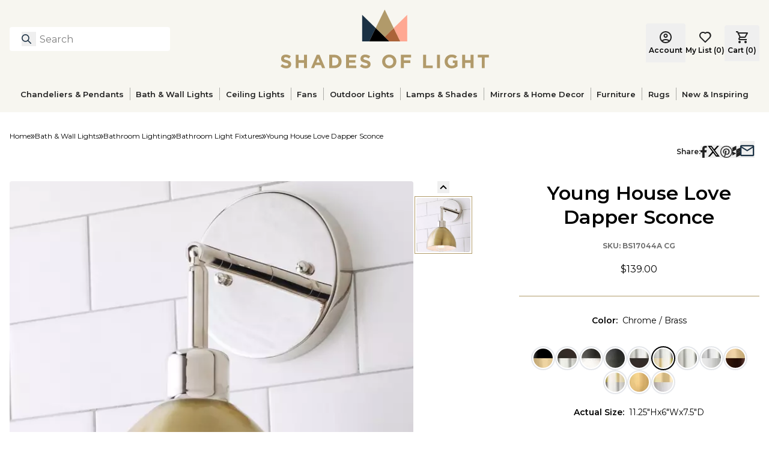

--- FILE ---
content_type: text/css; charset=UTF-8
request_url: https://www.shadesoflight.com/_next/static/css/27e3497f0479c7b4.css
body_size: 14353
content:
*,:after,:before{--tw-border-spacing-x:0;--tw-border-spacing-y:0;--tw-translate-x:0;--tw-translate-y:0;--tw-rotate:0;--tw-skew-x:0;--tw-skew-y:0;--tw-scale-x:1;--tw-scale-y:1;--tw-pan-x: ;--tw-pan-y: ;--tw-pinch-zoom: ;--tw-scroll-snap-strictness:proximity;--tw-gradient-from-position: ;--tw-gradient-via-position: ;--tw-gradient-to-position: ;--tw-ordinal: ;--tw-slashed-zero: ;--tw-numeric-figure: ;--tw-numeric-spacing: ;--tw-numeric-fraction: ;--tw-ring-inset: ;--tw-ring-offset-width:0px;--tw-ring-offset-color:#fff;--tw-ring-color:rgba(147,197,253,.5);--tw-ring-offset-shadow:0 0 #0000;--tw-ring-shadow:0 0 #0000;--tw-shadow:0 0 #0000;--tw-shadow-colored:0 0 #0000;--tw-blur: ;--tw-brightness: ;--tw-contrast: ;--tw-grayscale: ;--tw-hue-rotate: ;--tw-invert: ;--tw-saturate: ;--tw-sepia: ;--tw-drop-shadow: ;--tw-backdrop-blur: ;--tw-backdrop-brightness: ;--tw-backdrop-contrast: ;--tw-backdrop-grayscale: ;--tw-backdrop-hue-rotate: ;--tw-backdrop-invert: ;--tw-backdrop-opacity: ;--tw-backdrop-saturate: ;--tw-backdrop-sepia: ;--tw-contain-size: ;--tw-contain-layout: ;--tw-contain-paint: ;--tw-contain-style: }::backdrop{--tw-border-spacing-x:0;--tw-border-spacing-y:0;--tw-translate-x:0;--tw-translate-y:0;--tw-rotate:0;--tw-skew-x:0;--tw-skew-y:0;--tw-scale-x:1;--tw-scale-y:1;--tw-pan-x: ;--tw-pan-y: ;--tw-pinch-zoom: ;--tw-scroll-snap-strictness:proximity;--tw-gradient-from-position: ;--tw-gradient-via-position: ;--tw-gradient-to-position: ;--tw-ordinal: ;--tw-slashed-zero: ;--tw-numeric-figure: ;--tw-numeric-spacing: ;--tw-numeric-fraction: ;--tw-ring-inset: ;--tw-ring-offset-width:0px;--tw-ring-offset-color:#fff;--tw-ring-color:rgba(147,197,253,.5);--tw-ring-offset-shadow:0 0 #0000;--tw-ring-shadow:0 0 #0000;--tw-shadow:0 0 #0000;--tw-shadow-colored:0 0 #0000;--tw-blur: ;--tw-brightness: ;--tw-contrast: ;--tw-grayscale: ;--tw-hue-rotate: ;--tw-invert: ;--tw-saturate: ;--tw-sepia: ;--tw-drop-shadow: ;--tw-backdrop-blur: ;--tw-backdrop-brightness: ;--tw-backdrop-contrast: ;--tw-backdrop-grayscale: ;--tw-backdrop-hue-rotate: ;--tw-backdrop-invert: ;--tw-backdrop-opacity: ;--tw-backdrop-saturate: ;--tw-backdrop-sepia: ;--tw-contain-size: ;--tw-contain-layout: ;--tw-contain-paint: ;--tw-contain-style: }/*! tailwindcss v3.4.18 | MIT License | https://tailwindcss.com*/*,:after,:before{border:0 solid #e5e7eb;box-sizing:border-box}:after,:before{--tw-content:""}:host,html{-webkit-text-size-adjust:100%;font-feature-settings:normal;-webkit-tap-highlight-color:transparent;font-family:ui-sans-serif,system-ui,sans-serif,Apple Color Emoji,Segoe UI Emoji,Segoe UI Symbol,Noto Color Emoji;font-variation-settings:normal;line-height:1.5;tab-size:4}body{line-height:inherit;margin:0}hr{border-top-width:1px;color:inherit;height:0}abbr:where([title]){-webkit-text-decoration:underline dotted;text-decoration:underline dotted}h1,h2,h3,h4,h5,h6{font-size:inherit;font-weight:inherit}a{color:inherit;text-decoration:inherit}b,strong{font-weight:bolder}code,kbd,pre,samp{font-feature-settings:normal;font-family:ui-monospace,SFMono-Regular,Menlo,Monaco,Consolas,Liberation Mono,Courier New,monospace;font-size:1em;font-variation-settings:normal}small{font-size:80%}sub,sup{font-size:75%;line-height:0;position:relative;vertical-align:baseline}sub{bottom:-.25em}sup{top:-.5em}table{border-collapse:collapse;border-color:inherit;text-indent:0}button,input,optgroup,select,textarea{font-feature-settings:inherit;color:inherit;font-family:inherit;font-size:100%;font-variation-settings:inherit;font-weight:inherit;letter-spacing:inherit;line-height:inherit;margin:0;padding:0}button,select{text-transform:none}button,input:where([type=button]),input:where([type=reset]),input:where([type=submit]){-webkit-appearance:button;background-color:transparent;background-image:none}:-moz-focusring{outline:auto}:-moz-ui-invalid{box-shadow:none}progress{vertical-align:baseline}::-webkit-inner-spin-button,::-webkit-outer-spin-button{height:auto}[type=search]{-webkit-appearance:textfield;outline-offset:-2px}::-webkit-search-decoration{-webkit-appearance:none}::-webkit-file-upload-button{-webkit-appearance:button;font:inherit}summary{display:list-item}blockquote,dd,dl,fieldset,figure,h1,h2,h3,h4,h5,h6,hr,p,pre{margin:0}fieldset,legend{padding:0}menu,ol,ul{list-style:none;margin:0;padding:0}dialog{padding:0}textarea{resize:vertical}input::placeholder,textarea::placeholder{color:rgb(var(--color-gray-400)/1)}[role=button],button{cursor:pointer}:disabled{cursor:default}audio,canvas,embed,iframe,img,object,svg,video{display:block;vertical-align:middle}img,video{height:auto;max-width:100%}[hidden]:where(:not([hidden=until-found])){display:none}[multiple],[type=date],[type=datetime-local],[type=email],[type=month],[type=number],[type=password],[type=search],[type=tel],[type=text],[type=time],[type=url],[type=week],input:where(:not([type])),select,textarea{--tw-shadow:0 0 #0000;appearance:none;background-color:#fff;border-color:rgb(var(--color-gray-500)/var(--tw-border-opacity,1));border-radius:0;border-width:1px;font-size:1rem;line-height:1.5rem;padding:.5rem .75rem}[multiple]:focus,[type=date]:focus,[type=datetime-local]:focus,[type=email]:focus,[type=month]:focus,[type=number]:focus,[type=password]:focus,[type=search]:focus,[type=tel]:focus,[type=text]:focus,[type=time]:focus,[type=url]:focus,[type=week]:focus,input:where(:not([type])):focus,select:focus,textarea:focus{--tw-ring-inset:var(--tw-empty,/*!*/ /*!*/);--tw-ring-offset-width:0px;--tw-ring-offset-color:#fff;--tw-ring-color:rgb(var(--color-blue-600)/var(--tw-ring-opacity,1));--tw-ring-offset-shadow:var(--tw-ring-inset) 0 0 0 var(--tw-ring-offset-width) var(--tw-ring-offset-color);--tw-ring-shadow:var(--tw-ring-inset) 0 0 0 calc(1px + var(--tw-ring-offset-width)) var(--tw-ring-color);border-color:rgb(var(--color-blue-600)/var(--tw-border-opacity,1));box-shadow:var(--tw-ring-offset-shadow),var(--tw-ring-shadow),var(--tw-shadow);outline:2px solid transparent;outline-offset:2px}input::placeholder,textarea::placeholder{color:rgb(var(--color-gray-500)/var(--tw-text-opacity,1));opacity:1}::-webkit-datetime-edit-fields-wrapper{padding:0}::-webkit-date-and-time-value{min-height:1.5em;text-align:inherit}::-webkit-datetime-edit{display:inline-flex}::-webkit-datetime-edit,::-webkit-datetime-edit-day-field,::-webkit-datetime-edit-hour-field,::-webkit-datetime-edit-meridiem-field,::-webkit-datetime-edit-millisecond-field,::-webkit-datetime-edit-minute-field,::-webkit-datetime-edit-month-field,::-webkit-datetime-edit-second-field,::-webkit-datetime-edit-year-field{padding-bottom:0;padding-top:0}select{background-image:url("data:image/svg+xml;charset=utf-8,%3Csvg xmlns='http://www.w3.org/2000/svg' fill='none' viewBox='0 0 20 20'%3E%3Cpath stroke='%236b7280' stroke-linecap='round' stroke-linejoin='round' stroke-width='1.5' d='m6 8 4 4 4-4'/%3E%3C/svg%3E");background-position:right .5rem center;background-repeat:no-repeat;background-size:1.5em 1.5em;padding-right:2.5rem;-webkit-print-color-adjust:exact;print-color-adjust:exact}[multiple],[size]:where(select:not([size="1"])){background-image:none;background-position:0 0;background-repeat:unset;background-size:initial;padding-right:.75rem;-webkit-print-color-adjust:unset;print-color-adjust:unset}[type=checkbox],[type=radio]{--tw-shadow:0 0 #0000;appearance:none;background-color:#fff;background-origin:border-box;border-color:rgb(var(--color-gray-500)/var(--tw-border-opacity,1));border-width:1px;color:rgb(var(--color-blue-600)/var(--tw-text-opacity,1));display:inline-block;flex-shrink:0;height:1rem;padding:0;-webkit-print-color-adjust:exact;print-color-adjust:exact;-webkit-user-select:none;user-select:none;vertical-align:middle;width:1rem}[type=checkbox]{border-radius:0}[type=radio]{border-radius:100%}[type=checkbox]:focus,[type=radio]:focus{--tw-ring-inset:var(--tw-empty,/*!*/ /*!*/);--tw-ring-offset-width:2px;--tw-ring-offset-color:#fff;--tw-ring-color:rgb(var(--color-blue-600)/var(--tw-ring-opacity,1));--tw-ring-offset-shadow:var(--tw-ring-inset) 0 0 0 var(--tw-ring-offset-width) var(--tw-ring-offset-color);--tw-ring-shadow:var(--tw-ring-inset) 0 0 0 calc(2px + var(--tw-ring-offset-width)) var(--tw-ring-color);box-shadow:var(--tw-ring-offset-shadow),var(--tw-ring-shadow),var(--tw-shadow);outline:2px solid transparent;outline-offset:2px}[type=checkbox]:checked,[type=radio]:checked{background-color:currentColor;background-position:50%;background-repeat:no-repeat;background-size:100% 100%;border-color:transparent}[type=checkbox]:checked{background-image:url("data:image/svg+xml;charset=utf-8,%3Csvg viewBox='0 0 16 16' fill='%23fff' xmlns='http://www.w3.org/2000/svg'%3E%3Cpath d='M12.207 4.793a1 1 0 0 1 0 1.414l-5 5a1 1 0 0 1-1.414 0l-2-2a1 1 0 0 1 1.414-1.414L6.5 9.086l4.293-4.293a1 1 0 0 1 1.414 0z'/%3E%3C/svg%3E")}@media (forced-colors:active){[type=checkbox]:checked{appearance:auto}}[type=radio]:checked{background-image:url("data:image/svg+xml;charset=utf-8,%3Csvg viewBox='0 0 16 16' fill='%23fff' xmlns='http://www.w3.org/2000/svg'%3E%3Ccircle cx='8' cy='8' r='3'/%3E%3C/svg%3E")}@media (forced-colors:active){[type=radio]:checked{appearance:auto}}[type=checkbox]:checked:focus,[type=checkbox]:checked:hover,[type=radio]:checked:focus,[type=radio]:checked:hover{background-color:currentColor;border-color:transparent}[type=checkbox]:indeterminate{background-color:currentColor;background-image:url("data:image/svg+xml;charset=utf-8,%3Csvg xmlns='http://www.w3.org/2000/svg' fill='none' viewBox='0 0 16 16'%3E%3Cpath stroke='%23fff' stroke-linecap='round' stroke-linejoin='round' stroke-width='2' d='M4 8h8'/%3E%3C/svg%3E");background-position:50%;background-repeat:no-repeat;background-size:100% 100%;border-color:transparent}@media (forced-colors:active){[type=checkbox]:indeterminate{appearance:auto}}[type=checkbox]:indeterminate:focus,[type=checkbox]:indeterminate:hover{background-color:currentColor;border-color:transparent}[type=file]{background:unset;border-color:inherit;border-radius:0;border-width:0;font-size:unset;line-height:inherit;padding:0}[type=file]:focus{outline:1px solid ButtonText;outline:1px auto -webkit-focus-ring-color}.container{width:100%}@media (min-width:640px){.container{max-width:640px}}@media (min-width:744px){.container{max-width:744px}}@media (min-width:1024px){.container{max-width:1024px}}@media (min-width:1280px){.container{max-width:1280px}}@media (min-width:1440px){.container{max-width:1440px}}@media (min-width:1666px){.container{max-width:1666px}}.sr-only{clip:rect(0,0,0,0);border-width:0;height:1px;margin:-1px;overflow:hidden;padding:0;position:absolute;white-space:nowrap;width:1px}.pointer-events-none{pointer-events:none}.visible{visibility:visible}.collapse{visibility:collapse}.\!fixed{position:fixed!important}.fixed{position:fixed}.\!absolute{position:absolute!important}.absolute{position:absolute}.relative{position:relative}.sticky{position:sticky}.inset-0{inset:0}.inset-x-0{left:0;right:0}.inset-x-1\/2{left:50%;right:50%}.inset-y-0{bottom:0;top:0}.-bottom-12{bottom:-3rem}.-left-12{left:-3rem}.-left-\[5rem\]{left:-5rem}.-right-12{right:-3rem}.-right-\[70\%\]{right:-70%}.-top-12{top:-3rem}.-top-\[70\%\]{top:-70%}.-top-\[84px\]{top:-84px}.bottom-0{bottom:0}.bottom-2{bottom:.5rem}.bottom-4{bottom:1rem}.left-0{left:0}.left-1\/2{left:50%}.left-3{left:.75rem}.left-\[10px\]{left:10px}.left-\[12px\]{left:12px}.left-\[20px\]{left:20px}.left-\[50\%\]{left:50%}.right-0{right:0}.right-12{right:3rem}.right-2{right:.5rem}.right-4{right:1rem}.right-8{right:2rem}.right-\[12px\]{right:12px}.right-\[16px\]{right:16px}.right-\[20px\]{right:20px}.right-\[5px\]{right:5px}.right-\[70px\]{right:70px}.right-\[8px\]{right:8px}.top-0{top:0}.top-1\/2{top:50%}.top-11{top:2.75rem}.top-12{top:3rem}.top-20{top:5rem}.top-40{top:10rem}.top-5{top:1.25rem}.top-9{top:2.25rem}.top-\[--header-mobile-size\]{top:var(--header-mobile-size)}.top-\[13px\]{top:13px}.top-\[14px\]{top:14px}.top-\[176px\]{top:176px}.top-\[200pcpx\]{top:200pcpx}.top-\[20px\]{top:20px}.top-\[42\%\]{top:42%}.top-\[50\%\]{top:50%}.top-\[6px\]{top:6px}.top-\[8px\]{top:8px}.top-full{top:100%}.z-0{z-index:0}.z-10{z-index:10}.z-20{z-index:20}.z-30{z-index:30}.z-40{z-index:40}.z-50{z-index:50}.z-\[-999\]{z-index:-999}.z-\[1\]{z-index:1}.z-\[2\]{z-index:2}.z-\[350\]{z-index:350}.z-\[3\]{z-index:3}.z-\[700\]{z-index:700}.z-\[999\]{z-index:999}.z-\[9\]{z-index:9}.m-0{margin:0}.m-auto{margin:auto}.-mx-\[50vw\]{margin-left:-50vw;margin-right:-50vw}.mx-1{margin-left:.25rem;margin-right:.25rem}.mx-2{margin-left:.5rem;margin-right:.5rem}.mx-4{margin-left:1rem;margin-right:1rem}.mx-\[48px\]{margin-left:48px;margin-right:48px}.mx-auto{margin-left:auto;margin-right:auto}.my-0{margin-bottom:0;margin-top:0}.my-10{margin-bottom:2.5rem;margin-top:2.5rem}.my-2{margin-bottom:.5rem;margin-top:.5rem}.my-24{margin-bottom:6rem;margin-top:6rem}.my-4{margin-bottom:1rem;margin-top:1rem}.my-5{margin-bottom:1.25rem;margin-top:1.25rem}.my-6{margin-bottom:1.5rem;margin-top:1.5rem}.my-7{margin-bottom:1.75rem;margin-top:1.75rem}.my-8{margin-bottom:2rem;margin-top:2rem}.my-\[16px\]{margin-bottom:16px;margin-top:16px}.my-auto{margin-bottom:auto;margin-top:auto}.-mt-4{margin-top:-1rem}.-mt-px{margin-top:-1px}.mb-0{margin-bottom:0}.mb-1{margin-bottom:.25rem}.mb-10{margin-bottom:2.5rem}.mb-11{margin-bottom:2.75rem}.mb-12{margin-bottom:3rem}.mb-14{margin-bottom:3.5rem}.mb-16{margin-bottom:4rem}.mb-2{margin-bottom:.5rem}.mb-2\.5{margin-bottom:.625rem}.mb-20{margin-bottom:5rem}.mb-3{margin-bottom:.75rem}.mb-4{margin-bottom:1rem}.mb-5{margin-bottom:1.25rem}.mb-6{margin-bottom:1.5rem}.mb-8{margin-bottom:2rem}.mb-9{margin-bottom:2.25rem}.mb-\[16px\]{margin-bottom:16px}.mb-\[20px\]{margin-bottom:20px}.mb-\[24px\]{margin-bottom:24px}.mb-\[2px\]{margin-bottom:2px}.mb-\[8px\]{margin-bottom:8px}.ml-0{margin-left:0}.ml-1{margin-left:.25rem}.ml-2{margin-left:.5rem}.ml-3{margin-left:.75rem}.ml-4{margin-left:1rem}.ml-5{margin-left:1.25rem}.ml-6{margin-left:1.5rem}.ml-\[1px\]{margin-left:1px}.ml-auto{margin-left:auto}.mr-1{margin-right:.25rem}.mr-2{margin-right:.5rem}.mr-3{margin-right:.75rem}.mr-4{margin-right:1rem}.mr-5{margin-right:1.25rem}.mr-6{margin-right:1.5rem}.mr-8{margin-right:2rem}.mr-\[12px\]{margin-right:12px}.mr-\[2px\]{margin-right:2px}.mr-\[8px\]{margin-right:8px}.mr-auto{margin-right:auto}.mt-0{margin-top:0}.mt-0\.5{margin-top:.125rem}.mt-1{margin-top:.25rem}.mt-10{margin-top:2.5rem}.mt-11{margin-top:2.75rem}.mt-12{margin-top:3rem}.mt-16{margin-top:4rem}.mt-2{margin-top:.5rem}.mt-20{margin-top:5rem}.mt-3{margin-top:.75rem}.mt-4{margin-top:1rem}.mt-5{margin-top:1.25rem}.mt-6{margin-top:1.5rem}.mt-7{margin-top:1.75rem}.mt-8{margin-top:2rem}.mt-9{margin-top:2.25rem}.mt-\[10px\]{margin-top:10px}.mt-\[12px\]{margin-top:12px}.mt-\[16px\]{margin-top:16px}.mt-\[18px\]{margin-top:18px}.mt-\[1px\]{margin-top:1px}.mt-\[20px\]{margin-top:20px}.mt-\[24px\]{margin-top:24px}.mt-\[26px\]{margin-top:26px}.mt-\[2px\]{margin-top:2px}.mt-\[4px\]{margin-top:4px}.mt-\[55px\]{margin-top:55px}.mt-\[5px\]{margin-top:5px}.mt-\[8px\]{margin-top:8px}.box-content{box-sizing:content-box}.line-clamp-2{-webkit-box-orient:vertical;-webkit-line-clamp:2;display:-webkit-box;overflow:hidden}.block{display:block}.inline-block{display:inline-block}.inline{display:inline}.flex{display:flex}.inline-flex{display:inline-flex}.table{display:table}.grid{display:grid}.contents{display:contents}.\!hidden{display:none!important}.hidden{display:none}.aspect-1{aspect-ratio:1}.aspect-\[1\.5\]{aspect-ratio:1.5}.size-16{height:4rem;width:4rem}.size-20{height:5rem;width:5rem}.size-3{height:.75rem;width:.75rem}.size-4{height:1rem;width:1rem}.size-5{height:1.25rem;width:1.25rem}.size-\[10px\]{height:10px;width:10px}.size-\[16px\]{height:16px;width:16px}.size-\[20px\]{height:20px;width:20px}.size-\[24px\]{height:24px;width:24px}.size-\[30px\]{height:30px;width:30px}.size-\[5px\]{height:5px;width:5px}.size-full{height:100%;width:100%}.h-0{height:0}.h-1{height:.25rem}.h-10{height:2.5rem}.h-11{height:2.75rem}.h-12{height:3rem}.h-14{height:3.5rem}.h-16{height:4rem}.h-2{height:.5rem}.h-20{height:5rem}.h-24{height:6rem}.h-3{height:.75rem}.h-4{height:1rem}.h-40{height:10rem}.h-5{height:1.25rem}.h-6{height:1.5rem}.h-7{height:1.75rem}.h-8{height:2rem}.h-\[--header-mobile-size\]{height:var(--header-mobile-size)}.h-\[1\.938rem\]{height:1.938rem}.h-\[100px\]{height:100px}.h-\[104px\]{height:104px}.h-\[120px\]{height:120px}.h-\[175px\]{height:175px}.h-\[18px\]{height:18px}.h-\[1px\]{height:1px}.h-\[20px\]{height:20px}.h-\[222px\]{height:222px}.h-\[22px\]{height:22px}.h-\[23px\]{height:23px}.h-\[24px\]{height:24px}.h-\[25px\]{height:25px}.h-\[264px\]{height:264px}.h-\[265px\]{height:265px}.h-\[2px\]{height:2px}.h-\[35px\]{height:35px}.h-\[36px\]{height:36px}.h-\[400px\]{height:400px}.h-\[40px\]{height:40px}.h-\[42px\]{height:42px}.h-\[430px\]{height:430px}.h-\[44px\]{height:44px}.h-\[500px\]{height:500px}.h-\[54px\]{height:54px}.h-\[62px\]{height:62px}.h-\[630px\]{height:630px}.h-\[65px\]{height:65px}.h-\[65vh\]{height:65vh}.h-\[70px\]{height:70px}.h-\[90px\]{height:90px}.h-\[90vh\]{height:90vh}.h-\[92px\]{height:92px}.h-\[9px\]{height:9px}.h-\[calc\(100dvh_-_57px\)\]{height:calc(100dvh - 57px)}.h-auto{height:auto}.h-fit{height:fit-content}.h-full{height:100%}.h-max{height:max-content}.h-px{height:1px}.max-h-\[104px\]{max-height:104px}.max-h-\[200px\]{max-height:200px}.max-h-\[316px\]{max-height:316px}.max-h-\[400px\]{max-height:400px}.max-h-\[6\.7rem\]{max-height:6.7rem}.max-h-\[60vh\]{max-height:60vh}.max-h-\[70vh\]{max-height:70vh}.max-h-\[80vh\]{max-height:80vh}.max-h-\[90vh\]{max-height:90vh}.max-h-\[calc\(100vh-var\(--header-mobile-size\)-40px\)\]{max-height:calc(100vh - var(--header-mobile-size) - 40px)}.max-h-\[calc\(90vh_-_100px\)\]{max-height:calc(90vh - 100px)}.max-h-\[calc\(90vh_-_80px\)\]{max-height:calc(90vh - 80px)}.min-h-\[1000px\]{min-height:1000px}.min-h-\[189px\]{min-height:189px}.min-h-\[300px\]{min-height:300px}.min-h-\[40px\]{min-height:40px}.min-h-\[42px\]{min-height:42px}.min-h-\[630px\]{min-height:630px}.min-h-screen{min-height:100vh}.\!w-full{width:100%!important}.w-1{width:.25rem}.w-1\/2{width:50%}.w-1\/3{width:33.333333%}.w-1\/4{width:25%}.w-12{width:3rem}.w-16{width:4rem}.w-2{width:.5rem}.w-2\/4{width:50%}.w-2\/5{width:40%}.w-20{width:5rem}.w-24{width:6rem}.w-3{width:.75rem}.w-3\/5{width:60%}.w-32{width:8rem}.w-36{width:9rem}.w-4{width:1rem}.w-40{width:10rem}.w-5{width:1.25rem}.w-6{width:1.5rem}.w-7{width:1.75rem}.w-8{width:2rem}.w-\[0\.625rem\]{width:.625rem}.w-\[1\.938rem\]{width:1.938rem}.w-\[100\%\]{width:100%}.w-\[100px\]{width:100px}.w-\[10vw\]{width:10vw}.w-\[115px\]{width:115px}.w-\[120px\]{width:120px}.w-\[142px\]{width:142px}.w-\[150px\]{width:150px}.w-\[16px\]{width:16px}.w-\[197px\]{width:197px}.w-\[200px\]{width:200px}.w-\[208px\]{width:208px}.w-\[22px\]{width:22px}.w-\[24px\]{width:24px}.w-\[270px\]{width:270px}.w-\[275px\]{width:275px}.w-\[28px\]{width:28px}.w-\[30\%\]{width:30%}.w-\[300px\]{width:300px}.w-\[30px\]{width:30px}.w-\[31px\]{width:31px}.w-\[32px\]{width:32px}.w-\[373px\]{width:373px}.w-\[53px\]{width:53px}.w-\[556px\]{width:556px}.w-\[56px\]{width:56px}.w-\[6\.25rem\]{width:6.25rem}.w-\[70\%\]{width:70%}.w-\[70px\]{width:70px}.w-\[80px\]{width:80px}.w-\[88px\]{width:88px}.w-\[89px\]{width:89px}.w-\[90\%\]{width:90%}.w-\[90vw\]{width:90vw}.w-\[9px\]{width:9px}.w-auto{width:auto}.w-fit{width:fit-content}.w-full{width:100%}.w-max{width:max-content}.w-min{width:min-content}.w-screen{width:100vw}.min-w-0{min-width:0}.min-w-40{min-width:10rem}.min-w-\[200px\]{min-width:200px}.min-w-\[20px\]{min-width:20px}.min-w-\[210px\]{min-width:210px}.min-w-\[64px\]{min-width:64px}.min-w-\[83px\]{min-width:83px}.max-w-2xl{max-width:42rem}.max-w-\[--page-max-width\]{max-width:var(--page-max-width)}.max-w-\[1140px\]{max-width:1140px}.max-w-\[1440px\]{max-width:1440px}.max-w-\[190px\]{max-width:190px}.max-w-\[260px\]{max-width:260px}.max-w-\[267px\]{max-width:267px}.max-w-\[375px\]{max-width:375px}.max-w-\[500px\]{max-width:500px}.max-w-\[600px\]{max-width:600px}.max-w-\[80\%\]{max-width:80%}.max-w-\[90\%\]{max-width:90%}.max-w-desktop{max-width:1440px}.max-w-full{max-width:100%}.max-w-none{max-width:none}.max-w-screen-sm{max-width:640px}.flex-1{flex:1 1 0%}.flex-\[calc\(2\/5\)\]{flex:0.4}.flex-\[calc\(3\/5\)\]{flex:0.6}.flex-auto{flex:1 1 auto}.flex-shrink-0,.shrink-0{flex-shrink:0}.flex-grow{flex-grow:1}.flex-grow-0{flex-grow:0}.grow{flex-grow:1}.grow-0{flex-grow:0}.basis-full{flex-basis:100%}.border-collapse{border-collapse:collapse}.origin-top{transform-origin:top}.origin-top-right{transform-origin:top right}.-translate-x-0{--tw-translate-x:-0px}.-translate-x-0,.-translate-x-1\/2{transform:translate(var(--tw-translate-x),var(--tw-translate-y)) rotate(var(--tw-rotate)) skewX(var(--tw-skew-x)) skewY(var(--tw-skew-y)) scaleX(var(--tw-scale-x)) scaleY(var(--tw-scale-y))}.-translate-x-1\/2{--tw-translate-x:-50%}.-translate-x-full{--tw-translate-x:-100%}.-translate-x-full,.-translate-y-0{transform:translate(var(--tw-translate-x),var(--tw-translate-y)) rotate(var(--tw-rotate)) skewX(var(--tw-skew-x)) skewY(var(--tw-skew-y)) scaleX(var(--tw-scale-x)) scaleY(var(--tw-scale-y))}.-translate-y-0{--tw-translate-y:-0px}.-translate-y-1\/2{--tw-translate-y:-50%}.-translate-y-1\/2,.-translate-y-2{transform:translate(var(--tw-translate-x),var(--tw-translate-y)) rotate(var(--tw-rotate)) skewX(var(--tw-skew-x)) skewY(var(--tw-skew-y)) scaleX(var(--tw-scale-x)) scaleY(var(--tw-scale-y))}.-translate-y-2{--tw-translate-y:-0.5rem}.-translate-y-full{--tw-translate-y:-100%}.-translate-y-full,.translate-x-0{transform:translate(var(--tw-translate-x),var(--tw-translate-y)) rotate(var(--tw-rotate)) skewX(var(--tw-skew-x)) skewY(var(--tw-skew-y)) scaleX(var(--tw-scale-x)) scaleY(var(--tw-scale-y))}.translate-x-0{--tw-translate-x:0px}.translate-x-4{--tw-translate-x:1rem}.translate-x-4,.translate-x-\[-50\%\]{transform:translate(var(--tw-translate-x),var(--tw-translate-y)) rotate(var(--tw-rotate)) skewX(var(--tw-skew-x)) skewY(var(--tw-skew-y)) scaleX(var(--tw-scale-x)) scaleY(var(--tw-scale-y))}.translate-x-\[-50\%\]{--tw-translate-x:-50%}.translate-x-\[1px\]{--tw-translate-x:1px}.translate-x-\[1px\],.translate-x-\[29px\]{transform:translate(var(--tw-translate-x),var(--tw-translate-y)) rotate(var(--tw-rotate)) skewX(var(--tw-skew-x)) skewY(var(--tw-skew-y)) scaleX(var(--tw-scale-x)) scaleY(var(--tw-scale-y))}.translate-x-\[29px\]{--tw-translate-x:29px}.translate-x-\[calc\(100\%\+24px\)\]{--tw-translate-x:calc(100% + 24px)}.translate-x-\[calc\(100\%\+24px\)\],.translate-x-full{transform:translate(var(--tw-translate-x),var(--tw-translate-y)) rotate(var(--tw-rotate)) skewX(var(--tw-skew-x)) skewY(var(--tw-skew-y)) scaleX(var(--tw-scale-x)) scaleY(var(--tw-scale-y))}.translate-x-full{--tw-translate-x:100%}.translate-y-0{--tw-translate-y:0px}.translate-y-0,.translate-y-1{transform:translate(var(--tw-translate-x),var(--tw-translate-y)) rotate(var(--tw-rotate)) skewX(var(--tw-skew-x)) skewY(var(--tw-skew-y)) scaleX(var(--tw-scale-x)) scaleY(var(--tw-scale-y))}.translate-y-1{--tw-translate-y:0.25rem}.translate-y-12{--tw-translate-y:3rem}.translate-y-12,.translate-y-4{transform:translate(var(--tw-translate-x),var(--tw-translate-y)) rotate(var(--tw-rotate)) skewX(var(--tw-skew-x)) skewY(var(--tw-skew-y)) scaleX(var(--tw-scale-x)) scaleY(var(--tw-scale-y))}.translate-y-4{--tw-translate-y:1rem}.translate-y-\[-50\%\]{--tw-translate-y:-50%}.translate-y-\[-50\%\],.translate-y-\[3px\]{transform:translate(var(--tw-translate-x),var(--tw-translate-y)) rotate(var(--tw-rotate)) skewX(var(--tw-skew-x)) skewY(var(--tw-skew-y)) scaleX(var(--tw-scale-x)) scaleY(var(--tw-scale-y))}.translate-y-\[3px\]{--tw-translate-y:3px}.translate-y-full{--tw-translate-y:100%}.-rotate-180,.translate-y-full{transform:translate(var(--tw-translate-x),var(--tw-translate-y)) rotate(var(--tw-rotate)) skewX(var(--tw-skew-x)) skewY(var(--tw-skew-y)) scaleX(var(--tw-scale-x)) scaleY(var(--tw-scale-y))}.-rotate-180{--tw-rotate:-180deg}.-rotate-90{--tw-rotate:-90deg}.-rotate-90,.rotate-0{transform:translate(var(--tw-translate-x),var(--tw-translate-y)) rotate(var(--tw-rotate)) skewX(var(--tw-skew-x)) skewY(var(--tw-skew-y)) scaleX(var(--tw-scale-x)) scaleY(var(--tw-scale-y))}.rotate-0{--tw-rotate:0deg}.rotate-180{--tw-rotate:180deg}.rotate-180,.rotate-90{transform:translate(var(--tw-translate-x),var(--tw-translate-y)) rotate(var(--tw-rotate)) skewX(var(--tw-skew-x)) skewY(var(--tw-skew-y)) scaleX(var(--tw-scale-x)) scaleY(var(--tw-scale-y))}.rotate-90{--tw-rotate:90deg}.scale-0{--tw-scale-x:0;--tw-scale-y:0}.scale-0,.scale-100{transform:translate(var(--tw-translate-x),var(--tw-translate-y)) rotate(var(--tw-rotate)) skewX(var(--tw-skew-x)) skewY(var(--tw-skew-y)) scaleX(var(--tw-scale-x)) scaleY(var(--tw-scale-y))}.scale-100{--tw-scale-x:1;--tw-scale-y:1}.scale-y-0{--tw-scale-y:0}.scale-y-0,.scale-y-100{transform:translate(var(--tw-translate-x),var(--tw-translate-y)) rotate(var(--tw-rotate)) skewX(var(--tw-skew-x)) skewY(var(--tw-skew-y)) scaleX(var(--tw-scale-x)) scaleY(var(--tw-scale-y))}.scale-y-100{--tw-scale-y:1}.scale-y-150{--tw-scale-y:1.5}.scale-y-150,.scale-y-95{transform:translate(var(--tw-translate-x),var(--tw-translate-y)) rotate(var(--tw-rotate)) skewX(var(--tw-skew-x)) skewY(var(--tw-skew-y)) scaleX(var(--tw-scale-x)) scaleY(var(--tw-scale-y))}.scale-y-95{--tw-scale-y:.95}.transform{transform:translate(var(--tw-translate-x),var(--tw-translate-y)) rotate(var(--tw-rotate)) skewX(var(--tw-skew-x)) skewY(var(--tw-skew-y)) scaleX(var(--tw-scale-x)) scaleY(var(--tw-scale-y))}@keyframes pulse{50%{opacity:.5}}.animate-pulse{animation:pulse 2s cubic-bezier(.4,0,.6,1) infinite}@keyframes spin{to{transform:rotate(1turn)}}.animate-spin{animation:spin 1s linear infinite}.cursor-\[inherit\]{cursor:inherit}.cursor-default{cursor:default}.cursor-not-allowed{cursor:not-allowed}.cursor-pointer{cursor:pointer}.select-none{-webkit-user-select:none;user-select:none}.resize-none{resize:none}.resize{resize:both}.list-inside{list-style-position:inside}.list-decimal{list-style-type:decimal}.list-disc{list-style-type:disc}.list-none{list-style-type:none}.grid-cols-1{grid-template-columns:repeat(1,minmax(0,1fr))}.grid-cols-12{grid-template-columns:repeat(12,minmax(0,1fr))}.grid-cols-2{grid-template-columns:repeat(2,minmax(0,1fr))}.grid-cols-3{grid-template-columns:repeat(3,minmax(0,1fr))}.grid-cols-4{grid-template-columns:repeat(4,minmax(0,1fr))}.grid-cols-\[auto\2c 1fr\]{grid-template-columns:auto 1fr}.grid-cols-\[repeat\(2\2c 1fr\)\]{grid-template-columns:repeat(2,1fr)}.grid-rows-1{grid-template-rows:repeat(1,minmax(0,1fr))}.grid-rows-\[0fr\]{grid-template-rows:0fr}.grid-rows-\[1fr\]{grid-template-rows:1fr}.flex-row{flex-direction:row}.flex-col{flex-direction:column}.flex-col-reverse{flex-direction:column-reverse}.flex-wrap{flex-wrap:wrap}.place-content-center{place-content:center}.items-start{align-items:flex-start}.items-end{align-items:flex-end}.items-center{align-items:center}.items-stretch{align-items:stretch}.justify-start{justify-content:flex-start}.justify-end{justify-content:flex-end}.justify-center{justify-content:center}.justify-between{justify-content:space-between}.justify-evenly{justify-content:space-evenly}.justify-items-start{justify-items:start}.justify-items-center{justify-items:center}.gap-0{gap:0}.gap-1{gap:.25rem}.gap-1\.5{gap:.375rem}.gap-10{gap:2.5rem}.gap-11{gap:2.75rem}.gap-12{gap:3rem}.gap-16{gap:4rem}.gap-2{gap:.5rem}.gap-28{gap:7rem}.gap-3{gap:.75rem}.gap-4{gap:1rem}.gap-5{gap:1.25rem}.gap-6{gap:1.5rem}.gap-8{gap:2rem}.gap-9{gap:2.25rem}.gap-\[10px\]{gap:10px}.gap-\[12px\]{gap:12px}.gap-\[14px\]{gap:14px}.gap-\[16px\]{gap:16px}.gap-\[20px\]{gap:20px}.gap-\[24px\]{gap:24px}.gap-\[30px\]{gap:30px}.gap-\[5px\]{gap:5px}.gap-\[8px\]{gap:8px}.gap-x-10{column-gap:2.5rem}.gap-x-12{column-gap:3rem}.gap-x-2{column-gap:.5rem}.gap-x-3{column-gap:.75rem}.gap-x-4{column-gap:1rem}.gap-x-5{column-gap:1.25rem}.gap-x-6{column-gap:1.5rem}.gap-x-\[10px\]{column-gap:10px}.gap-x-\[116px\]{column-gap:116px}.gap-x-\[22px\]{column-gap:22px}.gap-y-1{row-gap:.25rem}.gap-y-2{row-gap:.5rem}.gap-y-3{row-gap:.75rem}.gap-y-4{row-gap:1rem}.gap-y-5{row-gap:1.25rem}.gap-y-6{row-gap:1.5rem}.gap-y-7{row-gap:1.75rem}.gap-y-\[20px\]{row-gap:20px}.gap-y-\[28px\]{row-gap:28px}.gap-y-\[30px\]{row-gap:30px}.space-x-1>:not([hidden])~:not([hidden]){--tw-space-x-reverse:0;margin-left:calc(.25rem*(1 - var(--tw-space-x-reverse)));margin-right:calc(.25rem*var(--tw-space-x-reverse))}.space-x-10>:not([hidden])~:not([hidden]){--tw-space-x-reverse:0;margin-left:calc(2.5rem*(1 - var(--tw-space-x-reverse)));margin-right:calc(2.5rem*var(--tw-space-x-reverse))}.space-x-3>:not([hidden])~:not([hidden]){--tw-space-x-reverse:0;margin-left:calc(.75rem*(1 - var(--tw-space-x-reverse)));margin-right:calc(.75rem*var(--tw-space-x-reverse))}.space-x-8>:not([hidden])~:not([hidden]){--tw-space-x-reverse:0;margin-left:calc(2rem*(1 - var(--tw-space-x-reverse)));margin-right:calc(2rem*var(--tw-space-x-reverse))}.space-y-1>:not([hidden])~:not([hidden]){--tw-space-y-reverse:0;margin-bottom:calc(.25rem*var(--tw-space-y-reverse));margin-top:calc(.25rem*(1 - var(--tw-space-y-reverse)))}.space-y-2>:not([hidden])~:not([hidden]){--tw-space-y-reverse:0;margin-bottom:calc(.5rem*var(--tw-space-y-reverse));margin-top:calc(.5rem*(1 - var(--tw-space-y-reverse)))}.space-y-3>:not([hidden])~:not([hidden]){--tw-space-y-reverse:0;margin-bottom:calc(.75rem*var(--tw-space-y-reverse));margin-top:calc(.75rem*(1 - var(--tw-space-y-reverse)))}.space-y-6>:not([hidden])~:not([hidden]){--tw-space-y-reverse:0;margin-bottom:calc(1.5rem*var(--tw-space-y-reverse));margin-top:calc(1.5rem*(1 - var(--tw-space-y-reverse)))}.space-y-8>:not([hidden])~:not([hidden]){--tw-space-y-reverse:0;margin-bottom:calc(2rem*var(--tw-space-y-reverse));margin-top:calc(2rem*(1 - var(--tw-space-y-reverse)))}.divide-y>:not([hidden])~:not([hidden]){--tw-divide-y-reverse:0;border-bottom-width:calc(1px*var(--tw-divide-y-reverse));border-top-width:calc(1px*(1 - var(--tw-divide-y-reverse)))}.divide-gray-200>:not([hidden])~:not([hidden]){--tw-divide-opacity:1;border-color:rgb(229 231 235/var(--tw-divide-opacity,1))}.divide-neutral-400>:not([hidden])~:not([hidden]){--tw-divide-opacity:1;border-color:rgb(var(--color-neutral-400)/var(--tw-divide-opacity,1))}.self-center{align-self:center}.self-stretch{align-self:stretch}.overflow-auto{overflow:auto}.overflow-hidden{overflow:hidden}.overflow-scroll{overflow:scroll}.overflow-y-auto{overflow-y:auto}.overflow-x-visible{overflow-x:visible}.truncate{overflow:hidden;text-overflow:ellipsis}.truncate,.whitespace-nowrap{white-space:nowrap}.whitespace-pre-wrap{white-space:pre-wrap}.text-nowrap{text-wrap:nowrap}.break-all{word-break:break-all}.rounded{border-radius:.25rem}.rounded-\[0\.375rem\]{border-radius:.375rem}.rounded-\[2px\]{border-radius:2px}.rounded-\[3px\]{border-radius:3px}.rounded-\[50\%\]{border-radius:50%}.rounded-\[6px\]{border-radius:6px}.rounded-full{border-radius:9999px}.rounded-lg{border-radius:8px}.rounded-md{border-radius:4px}.rounded-none{border-radius:0}.rounded-sm{border-radius:2px}.rounded-xl{border-radius:.75rem}.rounded-b-\[6px\]{border-bottom-left-radius:6px;border-bottom-right-radius:6px}.rounded-b-none{border-bottom-left-radius:0;border-bottom-right-radius:0}.rounded-b-sm{border-bottom-left-radius:2px;border-bottom-right-radius:2px}.rounded-l-lg{border-bottom-left-radius:8px;border-top-left-radius:8px}.rounded-r-lg{border-bottom-right-radius:8px;border-top-right-radius:8px}.rounded-r-md{border-bottom-right-radius:4px;border-top-right-radius:4px}.rounded-t-\[6px\]{border-top-left-radius:6px;border-top-right-radius:6px}.rounded-t-md{border-top-left-radius:4px;border-top-right-radius:4px}.rounded-t-none{border-top-left-radius:0;border-top-right-radius:0}.rounded-t-sm{border-top-left-radius:2px;border-top-right-radius:2px}.rounded-bl-md{border-bottom-left-radius:4px}.rounded-br-md{border-bottom-right-radius:4px}.rounded-tl-md{border-top-left-radius:4px}.rounded-tr-md{border-top-right-radius:4px}.rounded-tr-none{border-top-right-radius:0}.\!border-0{border-width:0!important}.border{border-width:1px}.border-0{border-width:0}.border-2{border-width:2px}.border-\[1px\]{border-width:1px}.border-x{border-left-width:1px;border-right-width:1px}.border-y{border-top-width:1px}.border-b,.border-y{border-bottom-width:1px}.border-b-0{border-bottom-width:0}.border-b-2{border-bottom-width:2px}.border-b-4{border-bottom-width:4px}.border-l{border-left-width:1px}.border-l-0{border-left-width:0}.border-r{border-right-width:1px}.border-r-0{border-right-width:0}.border-t{border-top-width:1px}.border-t-0{border-top-width:0}.border-t-2{border-top-width:2px}.border-t-\[1px\]{border-top-width:1px}.border-dashed{border-style:dashed}.border-none{border-style:none}.border-\[\#404040\]{--tw-border-opacity:1;border-color:rgb(64 64 64/var(--tw-border-opacity,1))}.border-\[\#959595\]{--tw-border-opacity:1;border-color:rgb(149 149 149/var(--tw-border-opacity,1))}.border-\[\#B19A6A\]{--tw-border-opacity:1;border-color:rgb(177 154 106/var(--tw-border-opacity,1))}.border-\[\#B19B6A\]{--tw-border-opacity:1;border-color:rgb(177 155 106/var(--tw-border-opacity,1))}.border-\[\#D9D9D9\]{--tw-border-opacity:1;border-color:rgb(217 217 217/var(--tw-border-opacity,1))}.border-\[\#DA0F0F\]{--tw-border-opacity:1;border-color:rgb(218 15 15/var(--tw-border-opacity,1))}.border-\[\#b19a6a\]{--tw-border-opacity:1;border-color:rgb(177 154 106/var(--tw-border-opacity,1))}.border-\[\#cccccc\]{--tw-border-opacity:1;border-color:rgb(204 204 204/var(--tw-border-opacity,1))}.border-\[\#da100f\]{--tw-border-opacity:1;border-color:rgb(218 16 15/var(--tw-border-opacity,1))}.border-\[\#e5e7eb\]{--tw-border-opacity:1;border-color:rgb(229 231 235/var(--tw-border-opacity,1))}.border-accent-red{--tw-border-opacity:1;border-color:rgb(var(--color-accent-red)/var(--tw-border-opacity,1))}.border-black{--tw-border-opacity:1;border-color:rgb(0 0 0/var(--tw-border-opacity,1))}.border-black\/10{border-color:rgba(0,0,0,.1)}.border-black\/20{border-color:rgba(0,0,0,.2)}.border-gray-200{--tw-border-opacity:1;border-color:rgb(229 231 235/var(--tw-border-opacity,1))}.border-gray-300{--tw-border-opacity:1;border-color:rgb(var(--color-gray-300)/var(--tw-border-opacity,1))}.border-gray-400{--tw-border-opacity:1;border-color:rgb(var(--color-gray-400)/var(--tw-border-opacity,1))}.border-gray-500{--tw-border-opacity:1;border-color:rgb(var(--color-gray-500)/var(--tw-border-opacity,1))}.border-gray-600{--tw-border-opacity:1;border-color:rgb(75 85 99/var(--tw-border-opacity,1))}.border-gray-700{--tw-border-opacity:1;border-color:rgb(var(--color-gray-700)/var(--tw-border-opacity,1))}.border-green-500{--tw-border-opacity:1;border-color:rgb(var(--color-green-500)/var(--tw-border-opacity,1))}.border-neutral-200{--tw-border-opacity:1;border-color:rgb(var(--color-neutral-200)/var(--tw-border-opacity,1))}.border-neutral-300{--tw-border-opacity:1;border-color:rgb(var(--color-neutral-300)/var(--tw-border-opacity,1))}.border-neutral-400{--tw-border-opacity:1;border-color:rgb(var(--color-neutral-400)/var(--tw-border-opacity,1))}.border-neutral-500{--tw-border-opacity:1;border-color:rgb(var(--color-neutral-500)/var(--tw-border-opacity,1))}.border-orange-600{--tw-border-opacity:1;border-color:rgb(234 88 12/var(--tw-border-opacity,1))}.border-primary-black{--tw-border-opacity:1;border-color:rgb(var(--color-primary-black)/var(--tw-border-opacity,1))}.border-primary-dark{--tw-border-opacity:1;border-color:rgb(var(--color-primary-dark-gray)/var(--tw-border-opacity,1))}.border-primary-gold{--tw-border-opacity:1;border-color:rgb(var(--color-primary-gold)/var(--tw-border-opacity,1))}.border-primary-gray{--tw-border-opacity:1;border-color:rgb(var(--color-primary-gray)/var(--tw-border-opacity,1))}.border-primary-gray\/15{border-color:rgb(var(--color-primary-gray)/.15)}.border-red-500{--tw-border-opacity:1;border-color:rgb(var(--color-red-500)/var(--tw-border-opacity,1))}.border-secondary-black{--tw-border-opacity:1;border-color:rgb(var(--color-secondary-black)/var(--tw-border-opacity,1))}.border-slate-300{--tw-border-opacity:1;border-color:rgb(203 213 225/var(--tw-border-opacity,1))}.border-transparent{border-color:transparent}.border-white{--tw-border-opacity:1;border-color:rgb(255 255 255/var(--tw-border-opacity,1))}.border-x-neutral-500{--tw-border-opacity:1;border-left-color:rgb(var(--color-neutral-500)/var(--tw-border-opacity,1));border-right-color:rgb(var(--color-neutral-500)/var(--tw-border-opacity,1))}.border-b-\[\#fcfcfa\]{--tw-border-opacity:1;border-bottom-color:rgb(252 252 250/var(--tw-border-opacity,1))}.border-b-neutral-400{--tw-border-opacity:1;border-bottom-color:rgb(var(--color-neutral-400)/var(--tw-border-opacity,1))}.border-b-neutral-500{--tw-border-opacity:1;border-bottom-color:rgb(var(--color-neutral-500)/var(--tw-border-opacity,1))}.border-b-secondary-grey{--tw-border-opacity:1;border-bottom-color:rgb(var(--color-secondary-grey)/var(--tw-border-opacity,1))}.border-t-neutral-400{--tw-border-opacity:1;border-top-color:rgb(var(--color-neutral-400)/var(--tw-border-opacity,1))}.border-t-neutral-500{--tw-border-opacity:1;border-top-color:rgb(var(--color-neutral-500)/var(--tw-border-opacity,1))}.border-t-primary-gold{--tw-border-opacity:1;border-top-color:rgb(var(--color-primary-gold)/var(--tw-border-opacity,1))}.border-opacity-90{--tw-border-opacity:0.9}.bg-\[\#222222\]{--tw-bg-opacity:1;background-color:rgb(34 34 34/var(--tw-bg-opacity,1))}.bg-\[\#404040\]{--tw-bg-opacity:1;background-color:rgb(64 64 64/var(--tw-bg-opacity,1))}.bg-\[\#B19A6A\]{--tw-bg-opacity:1;background-color:rgb(177 154 106/var(--tw-bg-opacity,1))}.bg-\[\#D9D9D9\]{--tw-bg-opacity:1;background-color:rgb(217 217 217/var(--tw-bg-opacity,1))}.bg-\[\#F5F5F5\]{--tw-bg-opacity:1;background-color:rgb(245 245 245/var(--tw-bg-opacity,1))}.bg-\[\#F7F6F0\]{--tw-bg-opacity:1;background-color:rgb(247 246 240/var(--tw-bg-opacity,1))}.bg-\[\#edededed\]{background-color:#edededed}.bg-\[\#f1ebde\]{--tw-bg-opacity:1;background-color:rgb(241 235 222/var(--tw-bg-opacity,1))}.bg-\[\#f4f4f4\]{--tw-bg-opacity:1;background-color:rgb(244 244 244/var(--tw-bg-opacity,1))}.bg-\[\#fafaf6\]{--tw-bg-opacity:1;background-color:rgb(250 250 246/var(--tw-bg-opacity,1))}.bg-\[\#fcfcfa\]{--tw-bg-opacity:1;background-color:rgb(252 252 250/var(--tw-bg-opacity,1))}.bg-\[rgb\(34\2c 34\2c 34\)\]\/10{background-color:rgba(34,34,34,.1)}.bg-\[rgb\(60\2c 60\2c 60\)\]{--tw-bg-opacity:1;background-color:rgb(60 60 60/var(--tw-bg-opacity,1))}.bg-accent-red{--tw-bg-opacity:1;background-color:rgb(var(--color-accent-red)/var(--tw-bg-opacity,1))}.bg-black{--tw-bg-opacity:1;background-color:rgb(0 0 0/var(--tw-bg-opacity,1))}.bg-black\/40{background-color:rgba(0,0,0,.4)}.bg-black\/5{background-color:rgba(0,0,0,.05)}.bg-black\/50{background-color:rgba(0,0,0,.5)}.bg-black\/75{background-color:rgba(0,0,0,.75)}.bg-card-background{--tw-bg-opacity:1;background-color:rgb(var(--color-primary-light-cream)/var(--tw-bg-opacity,1))}.bg-card-button{background-color:var(--color-card-button)}.bg-gold{--tw-bg-opacity:1;background-color:rgb(var(--color-gold)/var(--tw-bg-opacity,1))}.bg-gray-100{--tw-bg-opacity:1;background-color:rgb(243 244 246/var(--tw-bg-opacity,1))}.bg-gray-200{--tw-bg-opacity:1;background-color:rgb(229 231 235/var(--tw-bg-opacity,1))}.bg-gray-300{--tw-bg-opacity:1;background-color:rgb(var(--color-gray-300)/var(--tw-bg-opacity,1))}.bg-gray-50{--tw-bg-opacity:1;background-color:rgb(249 250 251/var(--tw-bg-opacity,1))}.bg-gray-500{--tw-bg-opacity:1;background-color:rgb(var(--color-gray-500)/var(--tw-bg-opacity,1))}.bg-gray-600\/75{background-color:rgba(75,85,99,.75)}.bg-green-800{--tw-bg-opacity:1;background-color:rgb(22 101 52/var(--tw-bg-opacity,1))}.bg-neutral-200{--tw-bg-opacity:1;background-color:rgb(var(--color-neutral-200)/var(--tw-bg-opacity,1))}.bg-neutral-200\/0{background-color:rgb(var(--color-neutral-200)/0)}.bg-neutral-200\/10{background-color:rgb(var(--color-neutral-200)/.1)}.bg-neutral-200\/100{background-color:rgb(var(--color-neutral-200)/1)}.bg-neutral-200\/15{background-color:rgb(var(--color-neutral-200)/.15)}.bg-neutral-200\/20{background-color:rgb(var(--color-neutral-200)/.2)}.bg-neutral-200\/25{background-color:rgb(var(--color-neutral-200)/.25)}.bg-neutral-200\/30{background-color:rgb(var(--color-neutral-200)/.3)}.bg-neutral-200\/35{background-color:rgb(var(--color-neutral-200)/.35)}.bg-neutral-200\/40{background-color:rgb(var(--color-neutral-200)/.4)}.bg-neutral-200\/45{background-color:rgb(var(--color-neutral-200)/.45)}.bg-neutral-200\/5{background-color:rgb(var(--color-neutral-200)/.05)}.bg-neutral-200\/50{background-color:rgb(var(--color-neutral-200)/.5)}.bg-neutral-200\/55{background-color:rgb(var(--color-neutral-200)/.55)}.bg-neutral-200\/60{background-color:rgb(var(--color-neutral-200)/.6)}.bg-neutral-200\/65{background-color:rgb(var(--color-neutral-200)/.65)}.bg-neutral-200\/70{background-color:rgb(var(--color-neutral-200)/.7)}.bg-neutral-200\/75{background-color:rgb(var(--color-neutral-200)/.75)}.bg-neutral-200\/80{background-color:rgb(var(--color-neutral-200)/.8)}.bg-neutral-200\/85{background-color:rgb(var(--color-neutral-200)/.85)}.bg-neutral-200\/90{background-color:rgb(var(--color-neutral-200)/.9)}.bg-neutral-200\/95{background-color:rgb(var(--color-neutral-200)/.95)}.bg-neutral-225{--tw-bg-opacity:1;background-color:rgb(var(--color-neutral-225)/var(--tw-bg-opacity,1))}.bg-neutral-250{--tw-bg-opacity:1;background-color:rgb(var(--color-neutral-250)/var(--tw-bg-opacity,1))}.bg-neutral-255{--tw-bg-opacity:1;background-color:rgb(var(--color-neutral-255)/var(--tw-bg-opacity,1))}.bg-primary-black{--tw-bg-opacity:1;background-color:rgb(var(--color-primary-black)/var(--tw-bg-opacity,1))}.bg-primary-cream{--tw-bg-opacity:1;background-color:rgb(var(--color-primary-cream)/var(--tw-bg-opacity,1))}.bg-primary-gold{--tw-bg-opacity:1;background-color:rgb(var(--color-primary-gold)/var(--tw-bg-opacity,1))}.bg-primary-gray{--tw-bg-opacity:1;background-color:rgb(var(--color-primary-gray)/var(--tw-bg-opacity,1))}.bg-primary-lightGray{--tw-bg-opacity:1;background-color:rgb(var(--color-primary-light-gray)/var(--tw-bg-opacity,1))}.bg-primary-lightGray\/60{background-color:rgb(var(--color-primary-light-gray)/.6)}.bg-primary-lightcream{--tw-bg-opacity:1;background-color:rgb(var(--color-primary-light-cream)/var(--tw-bg-opacity,1))}.bg-red-100{--tw-bg-opacity:1;background-color:rgb(var(--color-red-100)/var(--tw-bg-opacity,1))}.bg-red-500{--tw-bg-opacity:1;background-color:rgb(var(--color-red-500)/var(--tw-bg-opacity,1))}.bg-red-600{--tw-bg-opacity:1;background-color:rgb(var(--color-red-600)/var(--tw-bg-opacity,1))}.bg-secondary-black{--tw-bg-opacity:1;background-color:rgb(var(--color-secondary-black)/var(--tw-bg-opacity,1))}.bg-transparent{background-color:transparent}.bg-white{--tw-bg-opacity:1;background-color:rgb(255 255 255/var(--tw-bg-opacity,1))}.bg-white\/0{background-color:hsla(0,0%,100%,0)}.bg-white\/10{background-color:hsla(0,0%,100%,.1)}.bg-white\/100{background-color:#fff}.bg-white\/15{background-color:hsla(0,0%,100%,.15)}.bg-white\/20{background-color:hsla(0,0%,100%,.2)}.bg-white\/25{background-color:hsla(0,0%,100%,.25)}.bg-white\/30{background-color:hsla(0,0%,100%,.3)}.bg-white\/35{background-color:hsla(0,0%,100%,.35)}.bg-white\/40{background-color:hsla(0,0%,100%,.4)}.bg-white\/45{background-color:hsla(0,0%,100%,.45)}.bg-white\/5{background-color:hsla(0,0%,100%,.05)}.bg-white\/50{background-color:hsla(0,0%,100%,.5)}.bg-white\/55{background-color:hsla(0,0%,100%,.55)}.bg-white\/60{background-color:hsla(0,0%,100%,.6)}.bg-white\/65{background-color:hsla(0,0%,100%,.65)}.bg-white\/70{background-color:hsla(0,0%,100%,.7)}.bg-white\/75{background-color:hsla(0,0%,100%,.75)}.bg-white\/80{background-color:hsla(0,0%,100%,.8)}.bg-white\/85{background-color:hsla(0,0%,100%,.85)}.bg-white\/90{background-color:hsla(0,0%,100%,.9)}.bg-white\/95{background-color:hsla(0,0%,100%,.95)}.bg-none{background-image:none}.fill-\[\#4b5563\]{fill:#4b5563}.fill-\[\#7f7f7f\]{fill:#7f7f7f}.fill-\[\#d5a806\]{fill:#d5a806}.fill-black{fill:#000}.fill-gray-700{fill:rgb(var(--color-gray-700)/1)}.fill-green-400{fill:#4ade80}.fill-primary-black{fill:rgb(var(--color-primary-black)/1)}.fill-primary-dark{fill:rgb(var(--color-primary-dark-gray)/1)}.fill-primary-gray{fill:rgb(var(--color-primary-gray)/1)}.fill-primary-lightGray{fill:rgb(var(--color-primary-light-gray)/1)}.fill-secondary-black{fill:rgb(var(--color-secondary-black)/1)}.fill-white{fill:#fff}.stroke-secondary-black{stroke:rgb(var(--color-secondary-black)/1)}.stroke-0{stroke-width:0}.stroke-1{stroke-width:1}.stroke-\[2px\]{stroke-width:2px}.object-contain{object-fit:contain}.object-cover{object-fit:cover}.p-0{padding:0}.p-1{padding:.25rem}.p-10{padding:2.5rem}.p-12{padding:3rem}.p-16{padding:4rem}.p-2{padding:.5rem}.p-3{padding:.75rem}.p-32{padding:8rem}.p-4{padding:1rem}.p-5{padding:1.25rem}.p-7{padding:1.75rem}.p-8{padding:2rem}.p-\[12px\]{padding:12px}.p-\[16px\]{padding:16px}.p-\[2px\]{padding:2px}.p-\[36px\]{padding:36px}.p-\[3px\]{padding:3px}.p-\[8px\]{padding:8px}.p-px{padding:1px}.px-0{padding-left:0;padding-right:0}.px-1{padding-left:.25rem;padding-right:.25rem}.px-10{padding-left:2.5rem;padding-right:2.5rem}.px-16{padding-left:4rem;padding-right:4rem}.px-2{padding-left:.5rem;padding-right:.5rem}.px-3{padding-left:.75rem;padding-right:.75rem}.px-36{padding-left:9rem;padding-right:9rem}.px-4{padding-left:1rem;padding-right:1rem}.px-5{padding-left:1.25rem;padding-right:1.25rem}.px-6{padding-left:1.5rem;padding-right:1.5rem}.px-7{padding-left:1.75rem;padding-right:1.75rem}.px-8{padding-left:2rem;padding-right:2rem}.px-\[10px\]{padding-left:10px;padding-right:10px}.px-\[12px\]{padding-left:12px;padding-right:12px}.px-\[15px\]{padding-left:15px;padding-right:15px}.px-\[16px\]{padding-left:16px;padding-right:16px}.px-\[20px\]{padding-left:20px;padding-right:20px}.px-\[24px\]{padding-left:24px;padding-right:24px}.px-\[48px\]{padding-left:48px;padding-right:48px}.px-\[8px\]{padding-left:8px;padding-right:8px}.py-0{padding-bottom:0;padding-top:0}.py-1{padding-bottom:.25rem;padding-top:.25rem}.py-1\.5{padding-bottom:.375rem;padding-top:.375rem}.py-10{padding-bottom:2.5rem;padding-top:2.5rem}.py-16{padding-bottom:4rem;padding-top:4rem}.py-2{padding-bottom:.5rem;padding-top:.5rem}.py-24{padding-bottom:6rem;padding-top:6rem}.py-3{padding-bottom:.75rem;padding-top:.75rem}.py-4{padding-bottom:1rem;padding-top:1rem}.py-5{padding-bottom:1.25rem;padding-top:1.25rem}.py-6{padding-bottom:1.5rem;padding-top:1.5rem}.py-7{padding-bottom:1.75rem;padding-top:1.75rem}.py-8{padding-bottom:2rem;padding-top:2rem}.py-\[10px\]{padding-bottom:10px;padding-top:10px}.py-\[11px\]{padding-bottom:11px;padding-top:11px}.py-\[12px\]{padding-bottom:12px;padding-top:12px}.py-\[14px\]{padding-bottom:14px;padding-top:14px}.py-\[16px\]{padding-bottom:16px;padding-top:16px}.py-\[18px\]{padding-bottom:18px;padding-top:18px}.py-\[24px\]{padding-bottom:24px;padding-top:24px}.py-\[28px\]{padding-bottom:28px;padding-top:28px}.py-\[32px\]{padding-bottom:32px;padding-top:32px}.py-\[36px\]{padding-bottom:36px;padding-top:36px}.py-\[38px\]{padding-bottom:38px;padding-top:38px}.py-\[4px\]{padding-bottom:4px;padding-top:4px}.py-\[6px\]{padding-bottom:6px;padding-top:6px}.py-\[8px\]{padding-bottom:8px;padding-top:8px}.py-\[9px\]{padding-bottom:9px;padding-top:9px}.pb-10{padding-bottom:2.5rem}.pb-12{padding-bottom:3rem}.pb-16{padding-bottom:4rem}.pb-2{padding-bottom:.5rem}.pb-20{padding-bottom:5rem}.pb-24{padding-bottom:6rem}.pb-3{padding-bottom:.75rem}.pb-36{padding-bottom:9rem}.pb-4{padding-bottom:1rem}.pb-40{padding-bottom:10rem}.pb-5{padding-bottom:1.25rem}.pb-6{padding-bottom:1.5rem}.pb-7{padding-bottom:1.75rem}.pb-8{padding-bottom:2rem}.pb-9{padding-bottom:2.25rem}.pb-\[100\%\]{padding-bottom:100%}.pb-\[15px\]{padding-bottom:15px}.pb-\[24px\]{padding-bottom:24px}.pb-\[36px\]{padding-bottom:36px}.pb-\[48px\]{padding-bottom:48px}.pb-\[4px\]{padding-bottom:4px}.pb-\[8px\]{padding-bottom:8px}.pl-10{padding-left:2.5rem}.pl-14{padding-left:3.5rem}.pl-2{padding-left:.5rem}.pl-3{padding-left:.75rem}.pl-4{padding-left:1rem}.pl-5{padding-left:1.25rem}.pl-\[12px\]{padding-left:12px}.pl-\[16px\]{padding-left:16px}.pl-\[3px\]{padding-left:3px}.pl-\[50px\]{padding-left:50px}.pl-\[52px\]{padding-left:52px}.pl-\[8px\]{padding-left:8px}.pr-0{padding-right:0}.pr-10{padding-right:2.5rem}.pr-12{padding-right:3rem}.pr-2{padding-right:.5rem}.pr-24{padding-right:6rem}.pr-4{padding-right:1rem}.pr-5{padding-right:1.25rem}.pr-8{padding-right:2rem}.pr-9{padding-right:2.25rem}.pr-\[116px\]{padding-right:116px}.pr-\[16px\]{padding-right:16px}.pr-\[20px\]{padding-right:20px}.pr-\[32px\]{padding-right:32px}.pr-\[48px\]{padding-right:48px}.pr-\[4px\]{padding-right:4px}.pr-\[8px\]{padding-right:8px}.pt-0{padding-top:0}.pt-1{padding-top:.25rem}.pt-10{padding-top:2.5rem}.pt-14{padding-top:3.5rem}.pt-2{padding-top:.5rem}.pt-4{padding-top:1rem}.pt-5{padding-top:1.25rem}.pt-6{padding-top:1.5rem}.pt-7{padding-top:1.75rem}.pt-8{padding-top:2rem}.pt-9{padding-top:2.25rem}.pt-\[100\%\]{padding-top:100%}.pt-\[10px\]{padding-top:10px}.pt-\[12px\]{padding-top:12px}.pt-\[16px\]{padding-top:16px}.pt-\[20px\]{padding-top:20px}.pt-\[24px\]{padding-top:24px}.pt-\[32px\]{padding-top:32px}.pt-\[4px\]{padding-top:4px}.pt-\[72px\]{padding-top:72px}.text-left{text-align:left}.text-center{text-align:center}.text-right{text-align:right}.text-start{text-align:start}.text-end{text-align:end}.align-top{vertical-align:top}.align-middle{vertical-align:middle}.align-bottom{vertical-align:bottom}.font-body,.font-main{font-family:var(--font-montserrat)}.text-2xl{font-size:1.5rem;line-height:2rem}.text-3xl{font-size:1.875rem;line-height:2.25rem}.text-\[1\.688rem\]{font-size:1.688rem}.text-\[1\.750rem\]{font-size:1.75rem}.text-\[10px\]{font-size:10px}.text-\[12px\]{font-size:12px}.text-\[13px\]{font-size:13px}.text-\[14px\]{font-size:14px}.text-\[16px\]{font-size:16px}.text-\[18px\]{font-size:18px}.text-\[22px\]{font-size:22px}.text-\[27px\]{font-size:27px}.text-\[28px\]{font-size:28px}.text-\[32px\]{font-size:32px}.text-base{font-size:1rem;line-height:1.5rem}.text-lg{font-size:1.125rem;line-height:1.75rem}.text-sm{font-size:.875rem;line-height:1.25rem}.text-xl{font-size:1.25rem;line-height:1.75rem}.text-xs{font-size:.75rem;line-height:1rem}.font-bold{font-weight:700}.font-extrabold{font-weight:800}.font-light{font-weight:300}.font-medium{font-weight:500}.font-normal,.font-regular{font-weight:400}.font-semibold{font-weight:600}.font-thin{font-weight:100}.uppercase{text-transform:uppercase}.lowercase{text-transform:lowercase}.capitalize{text-transform:capitalize}.normal-case{text-transform:none}.italic{font-style:italic}.not-italic{font-style:normal}.leading-10{line-height:2.5rem}.leading-4{line-height:1rem}.leading-5{line-height:1.25rem}.leading-6{line-height:1.5rem}.leading-7{line-height:1.75rem}.leading-8{line-height:2rem}.leading-9{line-height:2.25rem}.leading-\[1\.063rem\]{line-height:1.063rem}.leading-\[1\.3rem\]{line-height:1.3rem}.leading-\[14px\]{line-height:14px}.leading-\[15px\]{line-height:15px}.leading-\[16px\]{line-height:16px}.leading-\[17px\]{line-height:17px}.leading-\[18px\]{line-height:18px}.leading-\[19px\]{line-height:19px}.leading-\[20px\]{line-height:20px}.leading-\[22px\]{line-height:22px}.leading-\[29px\]{line-height:29px}.leading-\[34px\]{line-height:34px}.leading-\[38px\]{line-height:38px}.leading-loose{line-height:150%}.leading-none{line-height:1}.leading-normal{line-height:125%}.leading-snug{line-height:1.375}.leading-tight{line-height:100%}.tracking-wider{letter-spacing:.05em}.text-\[\#1B3144\]{--tw-text-opacity:1;color:rgb(27 49 68/var(--tw-text-opacity,1))}.text-\[\#222222\],.text-\[\#222\]{--tw-text-opacity:1;color:rgb(34 34 34/var(--tw-text-opacity,1))}.text-\[\#268936\]{--tw-text-opacity:1;color:rgb(38 137 54/var(--tw-text-opacity,1))}.text-\[\#333333\],.text-\[\#333\]{--tw-text-opacity:1;color:rgb(51 51 51/var(--tw-text-opacity,1))}.text-\[\#B19A6A\]{--tw-text-opacity:1;color:rgb(177 154 106/var(--tw-text-opacity,1))}.text-\[\#DA0F0F\]{--tw-text-opacity:1;color:rgb(218 15 15/var(--tw-text-opacity,1))}.text-\[\#da100f\]{--tw-text-opacity:1;color:rgb(218 16 15/var(--tw-text-opacity,1))}.text-\[\#ef4444\]{--tw-text-opacity:1;color:rgb(239 68 68/var(--tw-text-opacity,1))}.text-accent-red{--tw-text-opacity:1;color:rgb(var(--color-accent-red)/var(--tw-text-opacity,1))}.text-black{--tw-text-opacity:1;color:rgb(0 0 0/var(--tw-text-opacity,1))}.text-gray-400{--tw-text-opacity:1;color:rgb(var(--color-gray-400)/var(--tw-text-opacity,1))}.text-gray-500{--tw-text-opacity:1;color:rgb(var(--color-gray-500)/var(--tw-text-opacity,1))}.text-gray-600{--tw-text-opacity:1;color:rgb(75 85 99/var(--tw-text-opacity,1))}.text-gray-700{--tw-text-opacity:1;color:rgb(var(--color-gray-700)/var(--tw-text-opacity,1))}.text-gray-900{--tw-text-opacity:1;color:rgb(17 24 39/var(--tw-text-opacity,1))}.text-green-500{--tw-text-opacity:1;color:rgb(var(--color-green-500)/var(--tw-text-opacity,1))}.text-neutral-100{--tw-text-opacity:1;color:rgb(var(--color-neutral-100)/var(--tw-text-opacity,1))}.text-neutral-500{--tw-text-opacity:1;color:rgb(var(--color-neutral-500)/var(--tw-text-opacity,1))}.text-neutral-600{--tw-text-opacity:1;color:rgb(82 82 82/var(--tw-text-opacity,1))}.text-orange-600{--tw-text-opacity:1;color:rgb(234 88 12/var(--tw-text-opacity,1))}.text-primary-black{--tw-text-opacity:1;color:rgb(var(--color-primary-black)/var(--tw-text-opacity,1))}.text-primary-dark{--tw-text-opacity:1;color:rgb(var(--color-primary-dark-gray)/var(--tw-text-opacity,1))}.text-primary-gold{--tw-text-opacity:1;color:rgb(var(--color-primary-gold)/var(--tw-text-opacity,1))}.text-primary-gray{--tw-text-opacity:1;color:rgb(var(--color-primary-gray)/var(--tw-text-opacity,1))}.text-primary-lightGray{--tw-text-opacity:1;color:rgb(var(--color-primary-light-gray)/var(--tw-text-opacity,1))}.text-red-500{--tw-text-opacity:1;color:rgb(var(--color-red-500)/var(--tw-text-opacity,1))}.text-red-600{--tw-text-opacity:1;color:rgb(var(--color-red-600)/var(--tw-text-opacity,1))}.text-secondary-black{--tw-text-opacity:1;color:rgb(var(--color-secondary-black)/var(--tw-text-opacity,1))}.text-transparent{color:transparent}.text-white{--tw-text-opacity:1;color:rgb(255 255 255/var(--tw-text-opacity,1))}.underline{text-decoration-line:underline}.line-through{text-decoration-line:line-through}.no-underline{text-decoration-line:none}.decoration-secondary-black{text-decoration-color:rgb(var(--color-secondary-black)/1)}.decoration-white{text-decoration-color:#fff}.underline-offset-2{text-underline-offset:2px}.underline-offset-4{text-underline-offset:4px}.opacity-0{opacity:0}.opacity-100{opacity:1}.opacity-30{opacity:.3}.opacity-50{opacity:.5}.opacity-60{opacity:.6}.opacity-75{opacity:.75}.shadow{--tw-shadow:0 1px 3px 0 rgba(0,0,0,.1),0 1px 2px -1px rgba(0,0,0,.1);--tw-shadow-colored:0 1px 3px 0 var(--tw-shadow-color),0 1px 2px -1px var(--tw-shadow-color)}.shadow,.shadow-\[0px_4px_4px_rgba\(177\2c 154\2c 106\2c 0\.3\)\]{box-shadow:var(--tw-ring-offset-shadow,0 0 #0000),var(--tw-ring-shadow,0 0 #0000),var(--tw-shadow)}.shadow-\[0px_4px_4px_rgba\(177\2c 154\2c 106\2c 0\.3\)\]{--tw-shadow:0px 4px 4px hsla(41,31%,55%,.3);--tw-shadow-colored:0px 4px 4px var(--tw-shadow-color)}.shadow-lg{--tw-shadow:0 10px 15px -3px rgba(0,0,0,.1),0 4px 6px -4px rgba(0,0,0,.1);--tw-shadow-colored:0 10px 15px -3px var(--tw-shadow-color),0 4px 6px -4px var(--tw-shadow-color)}.shadow-lg,.shadow-sm{box-shadow:var(--tw-ring-offset-shadow,0 0 #0000),var(--tw-ring-shadow,0 0 #0000),var(--tw-shadow)}.shadow-sm{--tw-shadow:0 1px 2px 0 rgba(0,0,0,.05);--tw-shadow-colored:0 1px 2px 0 var(--tw-shadow-color)}.shadow-xl{--tw-shadow:0 20px 25px -5px rgba(0,0,0,.1),0 8px 10px -6px rgba(0,0,0,.1);--tw-shadow-colored:0 20px 25px -5px var(--tw-shadow-color),0 8px 10px -6px var(--tw-shadow-color);box-shadow:var(--tw-ring-offset-shadow,0 0 #0000),var(--tw-ring-shadow,0 0 #0000),var(--tw-shadow)}.outline-none{outline:2px solid transparent;outline-offset:2px}.outline{outline-style:solid}.outline-1{outline-width:1px}.outline-2{outline-width:2px}.outline-offset-0{outline-offset:0}.outline-neutral-400{outline-color:rgb(var(--color-neutral-400)/1)}.outline-primary-gold{outline-color:rgb(var(--color-primary-gold)/1)}.outline-secondary-black{outline-color:rgb(var(--color-secondary-black)/1)}.ring-1{--tw-ring-offset-shadow:var(--tw-ring-inset) 0 0 0 var(--tw-ring-offset-width) var(--tw-ring-offset-color);--tw-ring-shadow:var(--tw-ring-inset) 0 0 0 calc(1px + var(--tw-ring-offset-width)) var(--tw-ring-color)}.ring-1,.ring-2{box-shadow:var(--tw-ring-offset-shadow),var(--tw-ring-shadow),var(--tw-shadow,0 0 #0000)}.ring-2{--tw-ring-offset-shadow:var(--tw-ring-inset) 0 0 0 var(--tw-ring-offset-width) var(--tw-ring-offset-color);--tw-ring-shadow:var(--tw-ring-inset) 0 0 0 calc(2px + var(--tw-ring-offset-width)) var(--tw-ring-color)}.ring-black{--tw-ring-opacity:1;--tw-ring-color:rgb(0 0 0/var(--tw-ring-opacity,1))}.ring-primary-dark{--tw-ring-opacity:1;--tw-ring-color:rgb(var(--color-primary-dark-gray)/var(--tw-ring-opacity,1))}.ring-opacity-5{--tw-ring-opacity:0.05}.blur{--tw-blur:blur(8px)}.blur,.brightness-75{filter:var(--tw-blur) var(--tw-brightness) var(--tw-contrast) var(--tw-grayscale) var(--tw-hue-rotate) var(--tw-invert) var(--tw-saturate) var(--tw-sepia) var(--tw-drop-shadow)}.brightness-75{--tw-brightness:brightness(.75)}.drop-shadow-xl{--tw-drop-shadow:drop-shadow(0 20px 13px rgba(0,0,0,.03)) drop-shadow(0 8px 5px rgba(0,0,0,.08))}.drop-shadow-xl,.filter{filter:var(--tw-blur) var(--tw-brightness) var(--tw-contrast) var(--tw-grayscale) var(--tw-hue-rotate) var(--tw-invert) var(--tw-saturate) var(--tw-sepia) var(--tw-drop-shadow)}.transition{transition-duration:.15s;transition-property:color,background-color,border-color,text-decoration-color,fill,stroke,opacity,box-shadow,transform,filter,backdrop-filter;transition-timing-function:cubic-bezier(.4,0,.2,1)}.transition-\[grid-template-rows\]{transition-duration:.15s;transition-property:grid-template-rows;transition-timing-function:cubic-bezier(.4,0,.2,1)}.transition-all{transition-duration:.15s;transition-property:all;transition-timing-function:cubic-bezier(.4,0,.2,1)}.transition-colors{transition-duration:.15s;transition-property:color,background-color,border-color,text-decoration-color,fill,stroke;transition-timing-function:cubic-bezier(.4,0,.2,1)}.transition-opacity{transition-duration:.15s;transition-property:opacity;transition-timing-function:cubic-bezier(.4,0,.2,1)}.transition-transform{transition-duration:.15s;transition-property:transform;transition-timing-function:cubic-bezier(.4,0,.2,1)}.delay-300{transition-delay:.3s}.duration-100{transition-duration:.1s}.duration-150{transition-duration:.15s}.duration-200{transition-duration:.2s}.duration-300{transition-duration:.3s}.duration-500{transition-duration:.5s}.duration-75{transition-duration:75ms}.ease-in{transition-timing-function:cubic-bezier(.4,0,1,1)}.ease-in-out{transition-timing-function:cubic-bezier(.4,0,.2,1)}.ease-out{transition-timing-function:cubic-bezier(0,0,.2,1)}@keyframes enter{0%{opacity:var(--tw-enter-opacity,1);transform:translate3d(var(--tw-enter-translate-x,0),var(--tw-enter-translate-y,0),0) scale3d(var(--tw-enter-scale,1),var(--tw-enter-scale,1),var(--tw-enter-scale,1)) rotate(var(--tw-enter-rotate,0))}}@keyframes exit{to{opacity:var(--tw-exit-opacity,1);transform:translate3d(var(--tw-exit-translate-x,0),var(--tw-exit-translate-y,0),0) scale3d(var(--tw-exit-scale,1),var(--tw-exit-scale,1),var(--tw-exit-scale,1)) rotate(var(--tw-exit-rotate,0))}}.duration-100{animation-duration:.1s}.duration-150{animation-duration:.15s}.duration-200{animation-duration:.2s}.duration-300{animation-duration:.3s}.duration-500{animation-duration:.5s}.duration-75{animation-duration:75ms}.delay-300{animation-delay:.3s}.ease-in{animation-timing-function:cubic-bezier(.4,0,1,1)}.ease-in-out{animation-timing-function:cubic-bezier(.4,0,.2,1)}.ease-out{animation-timing-function:cubic-bezier(0,0,.2,1)}.placeholder\:text-\[14px\]::placeholder{font-size:14px}.placeholder\:leading-normal::placeholder{line-height:125%}.placeholder\:text-gray-400::placeholder{--tw-text-opacity:1;color:rgb(var(--color-gray-400)/var(--tw-text-opacity,1))}.placeholder\:text-secondary-black::placeholder{--tw-text-opacity:1;color:rgb(var(--color-secondary-black)/var(--tw-text-opacity,1))}.after\:absolute:after{content:var(--tw-content);position:absolute}.after\:bottom-0:after{bottom:0;content:var(--tw-content)}.after\:left-1\/2:after{content:var(--tw-content);left:50%}.after\:mx-auto:after{content:var(--tw-content);margin-left:auto;margin-right:auto}.after\:mr-2:after{content:var(--tw-content);margin-right:.5rem}.after\:mt-4:after{content:var(--tw-content);margin-top:1rem}.after\:mt-6:after{content:var(--tw-content);margin-top:1.5rem}.after\:block:after{content:var(--tw-content);display:block}.after\:inline-block:after{content:var(--tw-content);display:inline-block}.after\:flex:after{content:var(--tw-content);display:flex}.after\:h-\[0\.063rem\]:after{content:var(--tw-content);height:.063rem}.after\:h-\[12px\]:after{content:var(--tw-content);height:12px}.after\:h-\[1px\]:after{content:var(--tw-content);height:1px}.after\:h-\[21px\]:after{content:var(--tw-content);height:21px}.after\:h-px:after{content:var(--tw-content);height:1px}.after\:w-36:after{content:var(--tw-content);width:9rem}.after\:w-\[150px\]:after{content:var(--tw-content);width:150px}.after\:w-\[200px\]:after{content:var(--tw-content);width:200px}.after\:w-\[280px\]:after{content:var(--tw-content);width:280px}.after\:w-\[9\.375rem\]:after{content:var(--tw-content);width:9.375rem}.after\:w-full:after{content:var(--tw-content);width:100%}.after\:w-px:after{content:var(--tw-content);width:1px}.after\:flex-1:after{content:var(--tw-content);flex:1 1 0%}.after\:-translate-x-1\/2:after{--tw-translate-x:-50%;content:var(--tw-content);transform:translate(var(--tw-translate-x),var(--tw-translate-y)) rotate(var(--tw-rotate)) skewX(var(--tw-skew-x)) skewY(var(--tw-skew-y)) scaleX(var(--tw-scale-x)) scaleY(var(--tw-scale-y))}.after\:bg-\[\#B19A6A\]:after{--tw-bg-opacity:1;background-color:rgb(177 154 106/var(--tw-bg-opacity,1));content:var(--tw-content)}.after\:bg-\[rgb\(0\2c 0\2c 0\)\]\/30:after{background-color:rgba(0,0,0,.3);content:var(--tw-content)}.after\:bg-black:after{background-color:rgb(0 0 0/var(--tw-bg-opacity,1))}.after\:bg-black:after,.after\:bg-gold:after{--tw-bg-opacity:1;content:var(--tw-content)}.after\:bg-gold:after{background-color:rgb(var(--color-gold)/var(--tw-bg-opacity,1))}.after\:bg-primary-gold:after{--tw-bg-opacity:1;background-color:rgb(var(--color-primary-gold)/var(--tw-bg-opacity,1));content:var(--tw-content)}.after\:text-\[0\.8rem\]:after{content:var(--tw-content);font-size:.8rem}.after\:content-\[\"\"\]:after,.after\:content-\[\'\'\]:after{--tw-content:"";content:var(--tw-content)}.after\:content-\[data-content\]:after{--tw-content:data-content;content:var(--tw-content)}.first\:border-t:first-child{border-top-width:1px}.last\:border-b-0:last-child{border-bottom-width:0}.after\:last\:hidden:last-child:after{content:var(--tw-content);display:none}.odd\:bg-primary-cream:nth-child(odd){--tw-bg-opacity:1;background-color:rgb(var(--color-primary-cream)/var(--tw-bg-opacity,1))}.checked\:bg-none:checked{background-image:none}.hover\:cursor-pointer:hover{cursor:pointer}.hover\:border-\[\#B19A6A\]:hover{--tw-border-opacity:1;border-color:rgb(177 154 106/var(--tw-border-opacity,1))}.hover\:border-neutral-800:hover{--tw-border-opacity:1;border-color:rgb(38 38 38/var(--tw-border-opacity,1))}.hover\:border-primary-black:hover{--tw-border-opacity:1;border-color:rgb(var(--color-primary-black)/var(--tw-border-opacity,1))}.hover\:bg-\[\#333333\]:hover,.hover\:bg-\[\#333\]:hover{--tw-bg-opacity:1;background-color:rgb(51 51 51/var(--tw-bg-opacity,1))}.hover\:bg-black:hover{--tw-bg-opacity:1;background-color:rgb(0 0 0/var(--tw-bg-opacity,1))}.hover\:bg-gray-100:hover{--tw-bg-opacity:1;background-color:rgb(243 244 246/var(--tw-bg-opacity,1))}.hover\:bg-gray-500:hover{--tw-bg-opacity:1;background-color:rgb(var(--color-gray-500)/var(--tw-bg-opacity,1))}.hover\:bg-gray-600:hover{--tw-bg-opacity:1;background-color:rgb(75 85 99/var(--tw-bg-opacity,1))}.hover\:bg-neutral-200:hover{--tw-bg-opacity:1;background-color:rgb(var(--color-neutral-200)/var(--tw-bg-opacity,1))}.hover\:bg-neutral-250:hover{--tw-bg-opacity:1;background-color:rgb(var(--color-neutral-250)/var(--tw-bg-opacity,1))}.hover\:bg-primary-gray:hover{--tw-bg-opacity:1;background-color:rgb(var(--color-primary-gray)/var(--tw-bg-opacity,1))}.hover\:bg-red-600:hover{--tw-bg-opacity:1;background-color:rgb(var(--color-red-600)/var(--tw-bg-opacity,1))}.hover\:bg-red-700:hover{--tw-bg-opacity:1;background-color:rgb(var(--color-red-700)/var(--tw-bg-opacity,1))}.hover\:font-semibold:hover{font-weight:600}.hover\:text-neutral-400:hover{--tw-text-opacity:1;color:rgb(var(--color-neutral-400)/var(--tw-text-opacity,1))}.hover\:text-white:hover{--tw-text-opacity:1;color:rgb(255 255 255/var(--tw-text-opacity,1))}.hover\:underline:hover{text-decoration-line:underline}.hover\:no-underline:hover{text-decoration-line:none}.hover\:underline-offset-2:hover{text-underline-offset:2px}.hover\:opacity-60:hover{opacity:.6}.hover\:shadow-bottom:hover{--tw-shadow:0px 0px 3px #474747;--tw-shadow-colored:0px 0px 3px var(--tw-shadow-color);box-shadow:var(--tw-ring-offset-shadow,0 0 #0000),var(--tw-ring-shadow,0 0 #0000),var(--tw-shadow)}.focus\:translate-y-1:focus{--tw-translate-y:0.25rem;transform:translate(var(--tw-translate-x),var(--tw-translate-y)) rotate(var(--tw-rotate)) skewX(var(--tw-skew-x)) skewY(var(--tw-skew-y)) scaleX(var(--tw-scale-x)) scaleY(var(--tw-scale-y))}.focus\:border-none:focus{border-style:none}.focus\:border-\[\#2a4da8\]:focus{--tw-border-opacity:1;border-color:rgb(42 77 168/var(--tw-border-opacity,1))}.focus\:border-accent-red:focus{--tw-border-opacity:1;border-color:rgb(var(--color-accent-red)/var(--tw-border-opacity,1))}.focus\:border-gray-500:focus{--tw-border-opacity:1;border-color:rgb(var(--color-gray-500)/var(--tw-border-opacity,1))}.focus\:border-green-500:focus{--tw-border-opacity:1;border-color:rgb(var(--color-green-500)/var(--tw-border-opacity,1))}.focus\:border-primary-dark:focus{--tw-border-opacity:1;border-color:rgb(var(--color-primary-dark-gray)/var(--tw-border-opacity,1))}.focus\:border-red-500:focus{--tw-border-opacity:1;border-color:rgb(var(--color-red-500)/var(--tw-border-opacity,1))}.focus\:border-transparent:focus{border-color:transparent}.focus\:shadow-md:focus{--tw-shadow:0 4px 6px -1px rgba(0,0,0,.1),0 2px 4px -2px rgba(0,0,0,.1);--tw-shadow-colored:0 4px 6px -1px var(--tw-shadow-color),0 2px 4px -2px var(--tw-shadow-color);box-shadow:var(--tw-ring-offset-shadow,0 0 #0000),var(--tw-ring-shadow,0 0 #0000),var(--tw-shadow)}.focus\:outline-none:focus{outline:2px solid transparent;outline-offset:2px}.focus\:outline:focus{outline-style:solid}.focus\:outline-1:focus{outline-width:1px}.focus\:outline-2:focus{outline-width:2px}.focus\:outline-offset-0:focus{outline-offset:0}.focus\:outline-offset-1:focus{outline-offset:1px}.focus\:outline-offset-2:focus{outline-offset:2px}.focus\:outline-black:focus{outline-color:#000}.focus\:outline-red-400:focus{outline-color:#f87171}.focus\:ring-0:focus{--tw-ring-offset-shadow:var(--tw-ring-inset) 0 0 0 var(--tw-ring-offset-width) var(--tw-ring-offset-color);--tw-ring-shadow:var(--tw-ring-inset) 0 0 0 calc(var(--tw-ring-offset-width)) var(--tw-ring-color)}.focus\:ring-0:focus,.focus\:ring-2:focus{box-shadow:var(--tw-ring-offset-shadow),var(--tw-ring-shadow),var(--tw-shadow,0 0 #0000)}.focus\:ring-2:focus{--tw-ring-offset-shadow:var(--tw-ring-inset) 0 0 0 var(--tw-ring-offset-width) var(--tw-ring-offset-color);--tw-ring-shadow:var(--tw-ring-inset) 0 0 0 calc(2px + var(--tw-ring-offset-width)) var(--tw-ring-color)}.focus\:ring-primary-dark:focus{--tw-ring-opacity:1;--tw-ring-color:rgb(var(--color-primary-dark-gray)/var(--tw-ring-opacity,1))}.focus\:ring-red-500:focus{--tw-ring-opacity:1;--tw-ring-color:rgb(var(--color-red-500)/var(--tw-ring-opacity,1))}.focus\:ring-offset-2:focus{--tw-ring-offset-width:2px}.focus-visible\:border:focus-visible{border-width:1px}.focus-visible\:border-red-700:focus-visible{--tw-border-opacity:1;border-color:rgb(var(--color-red-700)/var(--tw-border-opacity,1))}.focus-visible\:bg-red-700:focus-visible{--tw-bg-opacity:1;background-color:rgb(var(--color-red-700)/var(--tw-bg-opacity,1))}.focus-visible\:outline:focus-visible{outline-style:solid}.focus-visible\:outline-offset-\[3px\]:focus-visible{outline-offset:3px}.focus-visible\:outline-gray-700:focus-visible{outline-color:rgb(var(--color-gray-700)/1)}.focus-visible\:ring-2:focus-visible{--tw-ring-offset-shadow:var(--tw-ring-inset) 0 0 0 var(--tw-ring-offset-width) var(--tw-ring-offset-color);--tw-ring-shadow:var(--tw-ring-inset) 0 0 0 calc(2px + var(--tw-ring-offset-width)) var(--tw-ring-color);box-shadow:var(--tw-ring-offset-shadow),var(--tw-ring-shadow),var(--tw-shadow,0 0 #0000)}.focus-visible\:ring-white\/75:focus-visible{--tw-ring-color:hsla(0,0%,100%,.75)}.active\:border-gray-500:active{--tw-border-opacity:1;border-color:rgb(var(--color-gray-500)/var(--tw-border-opacity,1))}.active\:bg-red-500:active{--tw-bg-opacity:1;background-color:rgb(var(--color-red-500)/var(--tw-bg-opacity,1))}.active\:bg-secondary-black:active{--tw-bg-opacity:1;background-color:rgb(var(--color-secondary-black)/var(--tw-bg-opacity,1))}.active\:shadow-button:active{--tw-shadow:1px 1px 1px rgba(0,0,0,.15),-1px -1px 1px rgba(25,40,81,.15);--tw-shadow-colored:1px 1px 1px var(--tw-shadow-color),-1px -1px 1px var(--tw-shadow-color);box-shadow:var(--tw-ring-offset-shadow,0 0 #0000),var(--tw-ring-shadow,0 0 #0000),var(--tw-shadow)}.active\:outline-1:active{outline-width:1px}.active\:outline-2:active{outline-width:2px}.active\:outline-offset-0:active{outline-offset:0}.active\:outline-gray-300:active{outline-color:rgb(var(--color-gray-300)/1)}.disabled\:cursor-not-allowed:disabled{cursor:not-allowed}.disabled\:bg-neutral-200:disabled{--tw-bg-opacity:1;background-color:rgb(var(--color-neutral-200)/var(--tw-bg-opacity,1))}.disabled\:bg-neutral-300:disabled{--tw-bg-opacity:1;background-color:rgb(var(--color-neutral-300)/var(--tw-bg-opacity,1))}.disabled\:bg-neutral-400:disabled{--tw-bg-opacity:1;background-color:rgb(var(--color-neutral-400)/var(--tw-bg-opacity,1))}.disabled\:text-gray-400:disabled{--tw-text-opacity:1;color:rgb(var(--color-gray-400)/var(--tw-text-opacity,1))}.disabled\:text-neutral-100:disabled{--tw-text-opacity:1;color:rgb(var(--color-neutral-100)/var(--tw-text-opacity,1))}.disabled\:text-neutral-400:disabled{--tw-text-opacity:1;color:rgb(var(--color-neutral-400)/var(--tw-text-opacity,1))}.disabled\:no-underline:disabled{text-decoration-line:none}.disabled\:opacity-30:disabled{opacity:.3}.disabled\:opacity-50:disabled{opacity:.5}.disabled\:opacity-75:disabled{opacity:.75}.active\:disabled\:shadow-none:disabled:active{--tw-shadow:0 0 #0000;--tw-shadow-colored:0 0 #0000;box-shadow:var(--tw-ring-offset-shadow,0 0 #0000),var(--tw-ring-shadow,0 0 #0000),var(--tw-shadow)}.group:hover .group-hover\:block{display:block}.dark\:after\:bg-primary-gold:is(.dark *):after{--tw-bg-opacity:1;background-color:rgb(var(--color-primary-gold)/var(--tw-bg-opacity,1));content:var(--tw-content)}@media not all and (min-width:1024px){.max-lg\:left-1\/2{left:50%}.max-lg\:top-1\/2{top:50%}.max-lg\:m-0{margin:0}.max-lg\:w-max{width:max-content}.max-lg\:max-w-\[80\%\]{max-width:80%}.max-lg\:-translate-x-1\/2{--tw-translate-x:-50%}.max-lg\:-translate-x-1\/2,.max-lg\:-translate-y-1\/2{transform:translate(var(--tw-translate-x),var(--tw-translate-y)) rotate(var(--tw-rotate)) skewX(var(--tw-skew-x)) skewY(var(--tw-skew-y)) scaleX(var(--tw-scale-x)) scaleY(var(--tw-scale-y))}.max-lg\:-translate-y-1\/2{--tw-translate-y:-50%}}@media (min-width:640px){.sm\:top-12{top:3rem}.sm\:top-8{top:2rem}.sm\:mx-0{margin-left:0;margin-right:0}.sm\:my-8{margin-bottom:2rem;margin-top:2rem}.sm\:ml-3{margin-left:.75rem}.sm\:ml-4{margin-left:1rem}.sm\:mt-0{margin-top:0}.sm\:block{display:block}.sm\:inline-block{display:inline-block}.sm\:flex{display:flex}.sm\:h-10{height:2.5rem}.sm\:h-\[75px\]{height:75px}.sm\:h-screen{height:100vh}.sm\:min-h-fit{min-height:fit-content}.sm\:w-10{width:2.5rem}.sm\:w-\[233px\]{width:233px}.sm\:w-\[373px\]{width:373px}.sm\:w-\[375px\]{width:375px}.sm\:w-\[430px\]{width:430px}.sm\:w-\[75px\]{width:75px}.sm\:w-auto{width:auto}.sm\:w-full{width:100%}.sm\:w-max{width:max-content}.sm\:max-w-lg{max-width:32rem}.sm\:translate-y-0{--tw-translate-y:0px}.sm\:scale-100,.sm\:translate-y-0{transform:translate(var(--tw-translate-x),var(--tw-translate-y)) rotate(var(--tw-rotate)) skewX(var(--tw-skew-x)) skewY(var(--tw-skew-y)) scaleX(var(--tw-scale-x)) scaleY(var(--tw-scale-y))}.sm\:scale-100{--tw-scale-x:1;--tw-scale-y:1}.sm\:scale-95{--tw-scale-x:.95;--tw-scale-y:.95;transform:translate(var(--tw-translate-x),var(--tw-translate-y)) rotate(var(--tw-rotate)) skewX(var(--tw-skew-x)) skewY(var(--tw-skew-y)) scaleX(var(--tw-scale-x)) scaleY(var(--tw-scale-y))}.sm\:flex-row{flex-direction:row}.sm\:flex-row-reverse{flex-direction:row-reverse}.sm\:items-start{align-items:flex-start}.sm\:gap-0{gap:0}.sm\:gap-5{gap:1.25rem}.sm\:p-0{padding:0}.sm\:p-6{padding:1.5rem}.sm\:px-4{padding-left:1rem;padding-right:1rem}.sm\:px-5{padding-left:1.25rem;padding-right:1.25rem}.sm\:px-6{padding-left:1.5rem;padding-right:1.5rem}.sm\:px-8{padding-left:2rem;padding-right:2rem}.sm\:px-\[8px\]{padding-left:8px;padding-right:8px}.sm\:pb-4{padding-bottom:1rem}.sm\:pb-6{padding-bottom:1.5rem}.sm\:pt-4{padding-top:1rem}.sm\:pt-8{padding-top:2rem}.sm\:text-left{text-align:left}.sm\:align-middle{vertical-align:middle}.sm\:text-sm{font-size:.875rem;line-height:1.25rem}}@media (min-width:744px){.md\:bottom-8{bottom:2rem}.md\:right-8{right:2rem}.md\:mb-0{margin-bottom:0}.md\:mb-4{margin-bottom:1rem}.md\:mb-\[24px\]{margin-bottom:24px}.md\:mb-\[32px\]{margin-bottom:32px}.md\:ml-\[136px\]{margin-left:136px}.md\:mt-4{margin-top:1rem}.md\:mt-\[24px\]{margin-top:24px}.md\:mt-\[26px\]{margin-top:26px}.md\:mt-\[55px\]{margin-top:55px}.md\:block{display:block}.md\:flex{display:flex}.md\:grid{display:grid}.md\:hidden{display:none}.md\:h-20{height:5rem}.md\:h-\[90px\]{height:90px}.md\:w-20{width:5rem}.md\:w-32{width:8rem}.md\:w-\[136px\]{width:136px}.md\:w-\[204px\]{width:204px}.md\:w-\[294px\]{width:294px}.md\:w-\[400px\]{width:400px}.md\:w-\[434px\]{width:434px}.md\:w-\[436px\]{width:436px}.md\:w-\[44rem\]{width:44rem}.md\:w-\[500px\]{width:500px}.md\:w-\[600px\]{width:600px}.md\:w-\[800px\]{width:800px}.md\:w-\[827px\]{width:827px}.md\:w-\[90px\]{width:90px}.md\:w-\[989px\]{width:989px}.md\:w-auto{width:auto}.md\:w-fit{width:fit-content}.md\:max-w-\[400px\]{max-width:400px}.md\:max-w-\[436px\]{max-width:436px}.md\:flex-1{flex:1 1 0%}.md\:grid-cols-2{grid-template-columns:repeat(2,minmax(0,1fr))}.md\:grid-cols-3{grid-template-columns:repeat(3,minmax(0,1fr))}.md\:flex-row{flex-direction:row}.md\:items-end{align-items:flex-end}.md\:justify-center{justify-content:center}.md\:gap-0{gap:0}.md\:gap-24{gap:6rem}.md\:gap-4{gap:1rem}.md\:gap-5{gap:1.25rem}.md\:gap-6{gap:1.5rem}.md\:gap-8{gap:2rem}.md\:gap-\[18px\]{gap:18px}.md\:gap-\[27px\]{gap:27px}.md\:gap-\[32px\]{gap:32px}.md\:gap-x-\[27px\]{column-gap:27px}.md\:border-b{border-bottom-width:1px}.md\:border-b-0{border-bottom-width:0}.md\:border-neutral-400{--tw-border-opacity:1;border-color:rgb(var(--color-neutral-400)/var(--tw-border-opacity,1))}.md\:p-\[24px\]{padding:24px}.md\:px-12{padding-left:3rem;padding-right:3rem}.md\:px-5{padding-left:1.25rem;padding-right:1.25rem}.md\:px-6{padding-left:1.5rem;padding-right:1.5rem}.md\:px-\[20px\]{padding-left:20px;padding-right:20px}.md\:px-\[22px\]{padding-left:22px;padding-right:22px}.md\:px-\[24px\]{padding-left:24px;padding-right:24px}.md\:px-\[56px\]{padding-left:56px;padding-right:56px}.md\:px-\[68px\]{padding-left:68px;padding-right:68px}.md\:px-\[6px\]{padding-left:6px;padding-right:6px}.md\:py-24{padding-bottom:6rem;padding-top:6rem}.md\:py-8{padding-bottom:2rem;padding-top:2rem}.md\:py-\[12px\]{padding-bottom:12px;padding-top:12px}.md\:py-\[24px\]{padding-bottom:24px;padding-top:24px}.md\:pb-\[16px\]{padding-bottom:16px}.md\:pb-\[20px\]{padding-bottom:20px}.md\:pl-\[36px\]{padding-left:36px}.md\:pt-\[16px\]{padding-top:16px}.md\:text-center{text-align:center}.md\:text-\[14px\]{font-size:14px}.md\:text-\[16px\]{font-size:16px}.md\:text-\[18px\]{font-size:18px}.md\:leading-normal{line-height:125%}}@media (min-width:1024px){.lg\:absolute{position:absolute}.lg\:relative{position:relative}.lg\:-left-\[30px\]{left:-30px}.lg\:left-0{left:0}.lg\:left-auto{left:auto}.lg\:right-auto{right:auto}.lg\:top-0{top:0}.lg\:m-0{margin:0}.lg\:mx-auto{margin-left:auto;margin-right:auto}.lg\:my-2{margin-bottom:.5rem;margin-top:.5rem}.lg\:mb-0{margin-bottom:0}.lg\:mb-1{margin-bottom:.25rem}.lg\:mb-14{margin-bottom:3.5rem}.lg\:mb-2{margin-bottom:.5rem}.lg\:mb-4{margin-bottom:1rem}.lg\:mb-\[16px\]{margin-bottom:16px}.lg\:mr-5{margin-right:1.25rem}.lg\:mt-0{margin-top:0}.lg\:mt-1{margin-top:.25rem}.lg\:mt-2{margin-top:.5rem}.lg\:mt-20{margin-top:5rem}.lg\:mt-4{margin-top:1rem}.lg\:mt-6{margin-top:1.5rem}.lg\:mt-8{margin-top:2rem}.lg\:mt-\[12px\]{margin-top:12px}.lg\:mt-\[16px\]{margin-top:16px}.lg\:mt-\[40px\]{margin-top:40px}.lg\:mt-\[72px\]{margin-top:72px}.lg\:block{display:block}.lg\:flex{display:flex}.lg\:grid{display:grid}.lg\:hidden{display:none}.lg\:h-\[--header-desktop-size\]{height:var(--header-desktop-size)}.lg\:h-\[138px\]{height:138px}.lg\:h-\[24px\]{height:24px}.lg\:h-\[356px\]{height:356px}.lg\:h-\[424px\]{height:424px}.lg\:h-\[44px\]{height:44px}.lg\:h-\[630px\]{height:630px}.lg\:h-\[74px\]{height:74px}.lg\:h-\[90px\]{height:90px}.lg\:h-\[98px\]{height:98px}.lg\:h-auto{height:auto}.lg\:max-h-\[420px\]{max-height:420px}.lg\:max-h-\[44px\]{max-height:44px}.lg\:min-h-\[100px\]{min-height:100px}.lg\:w-1\/6{width:16.666667%}.lg\:w-4\/5{width:80%}.lg\:w-5\/6{width:83.333333%}.lg\:w-80{width:20rem}.lg\:w-\[100px\]{width:100px}.lg\:w-\[180px\]{width:180px}.lg\:w-\[21rem\]{width:21rem}.lg\:w-\[259px\]{width:259px}.lg\:w-\[343px\]{width:343px}.lg\:w-\[347px\]{width:347px}.lg\:w-\[65\%\]{width:65%}.lg\:w-\[74px\]{width:74px}.lg\:w-\[80px\]{width:80px}.lg\:w-\[90px\]{width:90px}.lg\:w-\[calc\(100\%_-_233px\)\]{width:calc(100% - 233px)}.lg\:w-auto{width:auto}.lg\:w-fit{width:fit-content}.lg\:w-full{width:100%}.lg\:min-w-\[35\%\]{min-width:35%}.lg\:min-w-\[590px\]{min-width:590px}.lg\:min-w-\[640px\]{min-width:640px}.lg\:max-w-\[--page-max-width\]{max-width:var(--page-max-width)}.lg\:max-w-\[350px\]{max-width:350px}.lg\:max-w-\[var\(--page-max-width\)\]{max-width:var(--page-max-width)}.lg\:basis-auto{flex-basis:auto}.lg\:-translate-x-1\/2{--tw-translate-x:-50%}.lg\:-translate-x-1\/2,.lg\:-translate-y-1\/2{transform:translate(var(--tw-translate-x),var(--tw-translate-y)) rotate(var(--tw-rotate)) skewX(var(--tw-skew-x)) skewY(var(--tw-skew-y)) scaleX(var(--tw-scale-x)) scaleY(var(--tw-scale-y))}.lg\:-translate-y-1\/2{--tw-translate-y:-50%}.lg\:grid-cols-2{grid-template-columns:repeat(2,minmax(0,1fr))}.lg\:grid-cols-3{grid-template-columns:repeat(3,minmax(0,1fr))}.lg\:grid-cols-4{grid-template-columns:repeat(4,minmax(0,1fr))}.lg\:grid-cols-\[2fr_1fr\]{grid-template-columns:2fr 1fr}.lg\:grid-cols-\[repeat\(4\2c 1fr\)_0\.5fr\]{grid-template-columns:repeat(4,1fr) .5fr}.lg\:flex-row{flex-direction:row}.lg\:flex-col{flex-direction:column}.lg\:items-start{align-items:flex-start}.lg\:items-end{align-items:flex-end}.lg\:items-center{align-items:center}.lg\:justify-start{justify-content:flex-start}.lg\:justify-end{justify-content:flex-end}.lg\:justify-center{justify-content:center}.lg\:justify-between{justify-content:space-between}.lg\:justify-items-start{justify-items:start}.lg\:gap-0{gap:0}.lg\:gap-10{gap:2.5rem}.lg\:gap-12{gap:3rem}.lg\:gap-16{gap:4rem}.lg\:gap-5{gap:1.25rem}.lg\:gap-6{gap:1.5rem}.lg\:gap-8{gap:2rem}.lg\:gap-\[26px\]{gap:26px}.lg\:gap-x-10{column-gap:2.5rem}.lg\:gap-x-6{column-gap:1.5rem}.lg\:overflow-visible{overflow:visible}.lg\:rounded-md{border-radius:4px}.lg\:rounded-sm{border-radius:2px}.lg\:rounded-t-md{border-top-left-radius:4px;border-top-right-radius:4px}.lg\:border{border-width:1px}.lg\:border-0{border-width:0}.lg\:border-b{border-bottom-width:1px}.lg\:border-b-0{border-bottom-width:0}.lg\:border-l{border-left-width:1px}.lg\:border-r{border-right-width:1px}.lg\:border-r-0{border-right-width:0}.lg\:border-t{border-top-width:1px}.lg\:border-t-0{border-top-width:0}.lg\:border-t-\[1px\]{border-top-width:1px}.lg\:border-none{border-style:none}.lg\:border-\[1px_0_0_0\]{border-color:1px 0 0}.lg\:border-neutral-400{--tw-border-opacity:1;border-color:rgb(var(--color-neutral-400)/var(--tw-border-opacity,1))}.lg\:border-primary-black{--tw-border-opacity:1;border-color:rgb(var(--color-primary-black)/var(--tw-border-opacity,1))}.lg\:bg-primary-lightcream{--tw-bg-opacity:1;background-color:rgb(var(--color-primary-light-cream)/var(--tw-bg-opacity,1))}.lg\:bg-white{--tw-bg-opacity:1;background-color:rgb(255 255 255/var(--tw-bg-opacity,1))}.lg\:p-0{padding:0}.lg\:p-16{padding:4rem}.lg\:p-36{padding:9rem}.lg\:p-\[36px\]{padding:36px}.lg\:p-\[50px\]{padding:50px}.lg\:px-0{padding-left:0;padding-right:0}.lg\:px-2{padding-left:.5rem;padding-right:.5rem}.lg\:px-36{padding-left:9rem;padding-right:9rem}.lg\:px-4{padding-left:1rem;padding-right:1rem}.lg\:px-8{padding-left:2rem;padding-right:2rem}.lg\:px-\[20px\]{padding-left:20px;padding-right:20px}.lg\:px-\[36px\]{padding-left:36px;padding-right:36px}.lg\:px-\[44px\]{padding-left:44px;padding-right:44px}.lg\:px-\[48px\]{padding-left:48px;padding-right:48px}.lg\:py-2{padding-bottom:.5rem;padding-top:.5rem}.lg\:py-24{padding-bottom:6rem;padding-top:6rem}.lg\:py-4{padding-bottom:1rem;padding-top:1rem}.lg\:py-5{padding-bottom:1.25rem;padding-top:1.25rem}.lg\:py-\[24px\]{padding-bottom:24px;padding-top:24px}.lg\:py-\[28px\]{padding-bottom:28px;padding-top:28px}.lg\:py-\[36px\]{padding-bottom:36px;padding-top:36px}.lg\:py-\[48px\]{padding-bottom:48px;padding-top:48px}.lg\:pb-0{padding-bottom:0}.lg\:pb-\[24px\]{padding-bottom:24px}.lg\:pb-\[28px\]{padding-bottom:28px}.lg\:pb-\[36px\]{padding-bottom:36px}.lg\:pl-10{padding-left:2.5rem}.lg\:pl-\[50px\]{padding-left:50px}.lg\:pr-0{padding-right:0}.lg\:pr-\[50px\]{padding-right:50px}.lg\:pt-0{padding-top:0}.lg\:pt-10{padding-top:2.5rem}.lg\:pt-\[12px\]{padding-top:12px}.lg\:pt-\[32px\]{padding-top:32px}.lg\:pt-\[36px\]{padding-top:36px}.lg\:text-left{text-align:left}.lg\:text-start{text-align:start}.lg\:align-middle{vertical-align:middle}.lg\:text-\[14px\]{font-size:14px}.lg\:text-\[16px\]{font-size:16px}.lg\:text-\[18px\]{font-size:18px}.lg\:text-\[22px\]{font-size:22px}.lg\:text-lg{font-size:1.125rem;line-height:1.75rem}.lg\:text-sm{font-size:.875rem;line-height:1.25rem}.lg\:text-xl{font-size:1.25rem;line-height:1.75rem}.lg\:leading-\[17px\]{line-height:17px}.lg\:leading-\[21px\]{line-height:21px}.lg\:leading-\[24px\]{line-height:24px}.lg\:leading-loose{line-height:150%}.lg\:text-primary-black{--tw-text-opacity:1;color:rgb(var(--color-primary-black)/var(--tw-text-opacity,1))}.lg\:text-secondary-black{--tw-text-opacity:1;color:rgb(var(--color-secondary-black)/var(--tw-text-opacity,1))}.lg\:decoration-primary-black{text-decoration-color:rgb(var(--color-primary-black)/1)}.lg\:opacity-50{opacity:.5}.lg\:outline{outline-style:solid}.lg\:outline-\[1px\]{outline-width:1px}.lg\:outline-offset-2{outline-offset:2px}.lg\:outline-gold{outline-color:rgb(var(--color-gold)/1)}}@media (min-width:1280px){.xl\:h-\[672px\]{height:672px}.xl\:max-h-\[unset\]{max-height:unset}.xl\:w-\[672px\]{width:672px}.xl\:translate-y-\[calc\(100\%-56px\)\]{--tw-translate-y:calc(100% - 56px);transform:translate(var(--tw-translate-x),var(--tw-translate-y)) rotate(var(--tw-rotate)) skewX(var(--tw-skew-x)) skewY(var(--tw-skew-y)) scaleX(var(--tw-scale-x)) scaleY(var(--tw-scale-y))}.xl\:grid-cols-2{grid-template-columns:repeat(2,minmax(0,1fr))}.xl\:rounded-md{border-radius:4px}.xl\:px-\[20px\]{padding-left:20px;padding-right:20px}.xl\:px-\[48px\]{padding-left:48px;padding-right:48px}.xl\:pl-\[20px\]{padding-left:20px}.xl\:pt-\[84px\]{padding-top:84px}}.\[\&\>div\]\:border-none>div{border-style:none}.\[\&\>div\]\:p-0>div{padding:0}@keyframes react-loading-skeleton{to{transform:translateX(100%)}}.react-loading-skeleton{--base-color:#ebebeb;--highlight-color:#f5f5f5;--animation-duration:1.5s;--animation-direction:normal;--pseudo-element-display:block;background-color:var(--base-color);border-radius:.25rem;display:inline-flex;line-height:1;overflow:hidden;position:relative;-webkit-user-select:none;-moz-user-select:none;user-select:none;width:100%}.react-loading-skeleton:after{animation-direction:var(--animation-direction);animation-duration:var(--animation-duration);animation-iteration-count:infinite;animation-name:react-loading-skeleton;animation-timing-function:ease-in-out;background-image:var(
    --custom-highlight-background,linear-gradient(90deg,var(--base-color) 0,var(--highlight-color) 50%,var(--base-color) 100%)
  );background-repeat:no-repeat;content:" ";display:var(--pseudo-element-display);height:100%;left:0;position:absolute;right:0;top:0;transform:translateX(-100%)}@media (prefers-reduced-motion){.react-loading-skeleton{--pseudo-element-display:none}}
/*# sourceMappingURL=27e3497f0479c7b4.css.map*/

--- FILE ---
content_type: text/x-component
request_url: https://www.shadesoflight.com/pages/gift-registry?_rsc=2zxem
body_size: -548
content:
0:["FJmM60r365xkM_UDVvG7a",[["children",["slug","pages/gift-registry","oc"],[["slug","pages/gift-registry","oc"],{"children":["__PAGE__",{}]}],null,null]]]


--- FILE ---
content_type: text/x-component
request_url: https://www.shadesoflight.com/pages/decorating-outlet?_rsc=2zxem
body_size: -342
content:
0:["FJmM60r365xkM_UDVvG7a",[["children",["slug","pages/decorating-outlet","oc"],[["slug","pages/decorating-outlet","oc"],{"children":["__PAGE__",{}]}],null,null]]]


--- FILE ---
content_type: text/x-component
request_url: https://www.shadesoflight.com/pages/accessibility?_rsc=2zxem
body_size: -549
content:
0:["FJmM60r365xkM_UDVvG7a",[["children",["slug","pages/accessibility","oc"],[["slug","pages/accessibility","oc"],{"children":["__PAGE__",{}]}],null,null]]]


--- FILE ---
content_type: text/x-component
request_url: https://www.shadesoflight.com/pages/ceiling-lights?_rsc=2zxem
body_size: -547
content:
0:["FJmM60r365xkM_UDVvG7a",[["children",["slug","pages/ceiling-lights","oc"],[["slug","pages/ceiling-lights","oc"],{"children":["__PAGE__",{}]}],null,null]]]


--- FILE ---
content_type: application/javascript; charset=UTF-8
request_url: https://www.shadesoflight.com/_next/static/chunks/5656-f785ab4960ef0b8f.js
body_size: 4383
content:
"use strict";(self.webpackChunk_N_E=self.webpackChunk_N_E||[]).push([[5656],{63521:function(e,t,c){c.d(t,{default:function(){return F}});var a=c(57437),l=c(2265),o=c(48595);let s=e=>"".concat(e.mobile?"block":"hidden"," ").concat(e.tablet?"md:block":"md:hidden"," ").concat(e.desktop?"lg:block":"lg:hidden"),r=e=>e?"border-accent-red border border-dashed border-2":"";var n=e=>{let{configuration:t,isHighlighted:c,children:l,className:n}=e,i={gridColumn:"span ".concat(t.size," / span ").concat(t.size)},d=(0,o.d)(n,r(c),s(t));return(0,a.jsx)("div",{style:i,className:d,children:l})},i=e=>{let{children:t,wrapperClassName:c,gridClassName:l}=e;return(0,a.jsx)("div",{className:c,children:(0,a.jsx)("div",{className:(0,o.d)("grid","grid-cols-12",l),children:t})})},d=c(30166),u=c(60618),h=c(12007),m=c(48798);let b=(0,d.default)(()=>Promise.all([c.e(6624),c.e(8003),c.e(4375),c.e(9335),c.e(3423)]).then(c.bind(c,26614)),{loadableGenerated:{webpack:()=>[26614]}}),x=(0,d.default)(()=>Promise.all([c.e(9578),c.e(2435)]).then(c.bind(c,52888)),{loadableGenerated:{webpack:()=>[52888]}}),p=(0,d.default)(()=>c.e(5132).then(c.bind(c,5132)),{loadableGenerated:{webpack:()=>[5132]}}),f=(0,d.default)(()=>c.e(5705).then(c.bind(c,35705)),{loadableGenerated:{webpack:()=>[35705]}}),w=(0,d.default)(()=>Promise.all([c.e(6624),c.e(8003),c.e(1832),c.e(4375),c.e(3779)]).then(c.bind(c,63779)),{loadableGenerated:{webpack:()=>[63779]}}),j=(0,d.default)(()=>Promise.all([c.e(9578),c.e(4104)]).then(c.bind(c,84104)),{loadableGenerated:{webpack:()=>[84104]}}),v=(0,d.default)(()=>Promise.all([c.e(2420),c.e(6624),c.e(9467),c.e(8003),c.e(9102),c.e(9501),c.e(5996)]).then(c.bind(c,55996)),{loadableGenerated:{webpack:()=>[55996]}}),g=(0,d.default)(()=>Promise.all([c.e(6624),c.e(9335),c.e(1883)]).then(c.bind(c,81883)),{loadableGenerated:{webpack:()=>[81883]}}),k=(0,d.default)(()=>Promise.all([c.e(2420),c.e(6624),c.e(9467),c.e(9102),c.e(9501),c.e(4725),c.e(4275)]).then(c.bind(c,34275)),{loadableGenerated:{webpack:()=>[34275]}}),C=(0,d.default)(()=>Promise.all([c.e(2420),c.e(6624),c.e(9467),c.e(9102),c.e(9501),c.e(4725),c.e(1171)]).then(c.bind(c,71171)),{loadableGenerated:{webpack:()=>[71171]}}),y=(0,d.default)(()=>Promise.all([c.e(6624),c.e(5592)]).then(c.bind(c,5592)),{loadableGenerated:{webpack:()=>[5592]}}),M=(0,d.default)(()=>c.e(8332).then(c.bind(c,88332)),{loadableGenerated:{webpack:()=>[88332]}}),z=(0,d.default)(()=>Promise.all([c.e(6320),c.e(9175)]).then(c.bind(c,79175)),{loadableGenerated:{webpack:()=>[79175]}}),N=(0,d.default)(()=>c.e(4386).then(c.bind(c,54386)),{loadableGenerated:{webpack:()=>[54386]}}),G={"commercetools/ui/thank-you":j,"commercetools/ui/footer":e=>{var t;let{data:c}=e;return(0,a.jsx)(u.Z,{data:null==c?void 0:null===(t=c.dataSource)||void 0===t?void 0:t.dataSource})},"commercetools/ui/header":e=>{let{data:t}=e;return(0,a.jsx)(h.Z,{dataSource:{dataSource:t.dataSource.dataSource}})},"sol/ui/checkout-header":N,"sol/ui/checkout-footer":(0,d.default)(()=>c.e(647).then(c.bind(c,90647)),{loadableGenerated:{webpack:()=>[90647]}}),"sol/ui/checkout":w,"commercetools/ui/cart":y,"commercetools/ui/products/details":v,"commercetools/ui/products/category-plp":k,"commercetools/ui/products/search-plp":C,"commercetools/ui/account/details":b,"commercetools/ui/account/login":x,"commercetools/ui/account/register":p,"commercetools/ui/account/reset-password":f,"commercetools/ui/account/forgot-password":(0,d.default)(()=>c.e(5496).then(c.bind(c,25496)),{loadableGenerated:{webpack:()=>[25496]}}),"commercetools/ui/not-found":()=>(0,a.jsx)(m.default,{}),"amplience/content":M,"amplience/visualization":z,"commercetools/ui/wishlist":g,"commercetools/ui/account/communications-preferences-thank-you":(0,d.default)(()=>c.e(5698).then(c.bind(c,85698)),{loadableGenerated:{webpack:()=>[85698]}})},H=(e,t)=>Object.entries(e).reduce((e,c)=>{let[a,l]=c;return"dataSourceId"===a?{...e,[a]:l,dataSource:t[l]}:null===l||"object"!=typeof l||Array.isArray(l)?{...e,[a]:l}:{...e,[a]:H(l,t)}},{}),P=new Uint32Array(65536);var L=e=>{let{data:t}=e;return(0,a.jsx)(a.Fragment,{})},V=e=>{let{data:t,params:c,searchParams:l,dataSources:o,isHighlighted:s,categories:r}=e,n=G[t.tasticType],i=o?H(t.configuration,o):t.configuration;return(0,a.jsx)("div",{id:null==t?void 0:t.tasticId,className:"".concat(["commercetools/ui/footer","commercetools/ui/header","sol/ui/checkout-header","sol/ui/checkout-footer"].includes(null==t?void 0:t.tasticType)?"":"px-4 lg:mx-auto lg:max-w-[--page-max-width]"),children:n?(0,a.jsx)(n,{data:i,params:c,searchParams:l,categories:r}):(0,a.jsx)(L,{data:t})})},S=e=>{let{className:t,color:c="#000000"}=e;return(0,a.jsxs)("svg",{xmlns:"http://www.w3.org/2000/svg",className:t,viewBox:"0 0 360 360",fill:"none",children:[(0,a.jsx)("path",{fill:"#FFFFFF",stroke:c,strokeWidth:"4",strokeLinejoin:"round",strokeMiterlimit:"10",d:"M314,349H46c-19.9,0-36-16.1-36-36V45C10,25.1,26.1,9,46,9H314c19.9,0,36,16.1,36,36V313C350,332.9,333.9,349,314,349z"}),(0,a.jsxs)("g",{fill:c,children:[(0,a.jsx)("path",{d:"M120.5,173c2.2,0,4.2,0.4,5.9,1.3c1.7,0.9,3.1,2.1,4,3.7c1,1.6,1.5,3.3,1.5,5.3c0,4.2-2,7.3-5.9,9.2c2.3,1,4.2,2.5,5.5,4.4c1.3,1.9,2,3.9,2,6.2c0,2.2-0.5,4.1-1.6,5.9c-1,1.7-2.5,3.1-4.4,4s-4,1.5-6.4,1.5H102V173H120.5z M125.8,189c1.5-1.4,2.3-3.1,2.3-5.2s-0.8-3.8-2.3-5.2c-1.6-1.3-3.6-2-6-2h-13.8v14.4h14C122.3,191.1,124.2,190.4,125.8,189z M127.1,208.7c1.7-1.6,2.6-3.5,2.6-5.9c0-2.4-0.9-4.3-2.6-5.9c-1.7-1.5-3.9-2.3-6.6-2.3h-14.5V211h14.5C123.1,211,125.3,210.2,127.1,208.7z"}),(0,a.jsx)("path",{d:"M175.2,214.6l-4.3-9.8h-23.8l-4.3,9.8h-4.2l18.3-41.5h4.2l18.3,41.5H175.2z M148.8,201h20.4L159,177.8L148.8,201z"}),(0,a.jsx)("path",{d:"M193.6,212.4c-3.3-2-5.9-4.6-7.8-7.9c-1.9-3.3-2.9-6.9-2.9-10.7c0-3.8,1-7.4,2.9-10.7c1.9-3.3,4.5-5.9,7.8-7.9c3.3-2,6.8-2.9,10.5-2.9c2.8,0,5.5,0.6,8.1,1.7c2.6,1.1,4.9,2.7,6.8,4.7l-2.7,2.7c-1.6-1.7-3.5-3-5.6-4c-2.1-0.9-4.3-1.4-6.7-1.4c-3.1,0-6,0.8-8.6,2.4c-2.7,1.6-4.8,3.8-6.3,6.5c-1.6,2.7-2.4,5.7-2.4,8.9c0,3.2,0.8,6.1,2.4,8.9s3.7,4.9,6.3,6.6c2.7,1.6,5.5,2.4,8.6,2.4c2.3,0,4.6-0.5,6.7-1.5s4-2.3,5.6-4l2.7,2.7c-2,2-4.3,3.5-6.8,4.7c-2.6,1.1-5.3,1.7-8.1,1.7C200.4,215.3,196.9,214.3,193.6,212.4z"}),(0,a.jsx)("path",{d:"M227.6,173h3.9v24l21.9-24h5.1L241.2,192l18.6,22.6h-5l-16.3-19.9l-7,7.5v12.4h-3.9V173z"}),(0,a.jsx)("path",{d:"M82.9,244.7H68.5V241h32.6v3.7H86.8v37.8h-3.9V244.7z"}),(0,a.jsx)("path",{d:"M115.7,280.3c-3.3-2-5.9-4.6-7.8-7.9c-1.9-3.3-2.9-6.9-2.9-10.7c0-3.8,1-7.4,2.9-10.7c1.9-3.3,4.5-5.9,7.8-7.9c3.3-2,6.8-2.9,10.5-2.9c3.8,0,7.3,1,10.5,2.9c3.2,2,5.8,4.6,7.8,7.9c1.9,3.3,2.9,6.8,2.9,10.7c0,3.8-1,7.4-2.9,10.7c-1.9,3.3-4.5,5.9-7.8,7.9c-3.2,2-6.8,2.9-10.5,2.9C122.5,283.3,119,282.3,115.7,280.3z M134.9,277.2c2.7-1.6,4.8-3.8,6.3-6.6s2.4-5.7,2.4-8.9c0-3.1-0.8-6.1-2.4-8.8c-1.6-2.7-3.7-4.9-6.3-6.6c-2.7-1.6-5.5-2.4-8.6-2.4c-3.1,0-5.9,0.8-8.6,2.4c-2.7,1.6-4.8,3.8-6.4,6.6c-1.6,2.7-2.4,5.7-2.4,8.8c0,3.2,0.8,6.1,2.4,8.9c1.6,2.7,3.7,4.9,6.4,6.6s5.5,2.4,8.6,2.4C129.3,279.6,132.2,278.8,134.9,277.2z"}),(0,a.jsx)("path",{d:"M185.8,244.7h-14.4V241h32.6v3.7h-14.4v37.8h-3.9V244.7z"}),(0,a.jsx)("path",{d:"M218.6,280.3c-3.3-2-5.9-4.6-7.8-7.9c-1.9-3.3-2.9-6.9-2.9-10.7c0-3.8,1-7.4,2.9-10.7c1.9-3.3,4.5-5.9,7.8-7.9c3.3-2,6.8-2.9,10.5-2.9c3.8,0,7.3,1,10.5,2.9c3.2,2,5.8,4.6,7.8,7.9c1.9,3.3,2.9,6.8,2.9,10.7c0,3.8-1,7.4-2.9,10.7c-1.9,3.3-4.5,5.9-7.8,7.9c-3.2,2-6.8,2.9-10.5,2.9C225.4,283.3,221.9,282.3,218.6,280.3z M237.8,277.2c2.7-1.6,4.8-3.8,6.3-6.6s2.4-5.7,2.4-8.9c0-3.1-0.8-6.1-2.4-8.8c-1.6-2.7-3.7-4.9-6.3-6.6c-2.7-1.6-5.5-2.4-8.6-2.4c-3.1,0-5.9,0.8-8.6,2.4c-2.7,1.6-4.8,3.8-6.4,6.6c-1.6,2.7-2.4,5.7-2.4,8.8c0,3.2,0.8,6.1,2.4,8.9c1.6,2.7,3.7,4.9,6.4,6.6s5.5,2.4,8.6,2.4C232.2,279.6,235.1,278.8,237.8,277.2z"}),(0,a.jsx)("path",{d:"M276.3,241c2.8,0,5.4,0.6,7.6,1.7s4.1,2.7,5.4,4.7c1.3,2,2,4.2,2,6.7s-0.7,4.7-2,6.7c-1.3,2-3.1,3.5-5.4,4.7c-2.3,1.1-4.8,1.7-7.6,1.7h-13.2v15.4h-3.9V241H276.3z M284.2,261c2.2-1.7,3.2-4,3.2-6.8c0-2.9-1.1-5.1-3.2-6.9c-2.2-1.7-5-2.6-8.6-2.6h-12.4v18.8h12.4C279.2,263.5,282,262.7,284.2,261z"})]}),(0,a.jsxs)("g",{children:[(0,a.jsx)("line",{fill:"none",stroke:c,strokeWidth:"4",strokeLinecap:"round",strokeLinejoin:"round",strokeMiterlimit:"10",x1:"69.3",y1:"138.7",x2:"179.9",y2:"54.2"}),(0,a.jsx)("line",{fill:"none",stroke:c,strokeWidth:"4",strokeLinecap:"round",strokeLinejoin:"round",strokeMiterlimit:"10",x1:"290.7",y1:"138.7",x2:"180.1",y2:"54.2"})]})]})},E=()=>{let[e,t]=(0,l.useState)(!1);return(0,l.useEffect)(()=>{let e=()=>{t(window.scrollY>window.innerHeight)};return window.addEventListener("scroll",e),()=>{window.removeEventListener("scroll",e)}},[]),(0,a.jsx)("button",{onClick:()=>{window.scrollTo({top:0,behavior:"smooth"})},className:(0,o.d)("fixed bottom-2 right-2 z-50 transition-all duration-300 md:bottom-8 md:right-8",e?"translate-y-0 opacity-100":"translate-y-12 opacity-0"),"aria-label":"Back to top",children:(0,a.jsx)(S,{className:"h-16 w-16 md:h-20 md:w-20"})})},F=e=>{let{data:t,params:c,searchParams:l,currentHighlight:s,gridClassName:d="",wrapperClassName:u="",categories:h=[]}=e,{page:m,data:b}=t,x=[m.sections.head,m.sections.main,m.sections.footer],p={head:"",main:"grow body-section",footer:""};return(0,a.jsxs)("div",{className:"flex min-h-screen flex-col items-stretch justify-start",children:[x.filter(Boolean).map(e=>{var t,m;return(0,a.jsx)(i,{gridClassName:d,wrapperClassName:(0,o.d)("relative w-full",u,r(s===(null==e?void 0:e.sectionId)),p[null!==(m=null==e?void 0:e.sectionId)&&void 0!==m?m:""]),children:null==e?void 0:null===(t=e.layoutElements)||void 0===t?void 0:t.map(e=>(0,a.jsx)(n,{configuration:e.configuration,isHighlighted:s===e.layoutElementId,children:e.tastics.map(e=>(0,a.jsx)(V,{data:e,params:c,searchParams:l,dataSources:b.dataSources,isHighlighted:s===e.tasticId,categories:h},e.tasticId))},e.layoutElementId))},null==e?void 0:e.sectionId)}),(0,a.jsx)(E,{})]})}},461:function(e,t,c){c.d(t,{Providers:function(){return j}});var a=c(57437),l=c(99376),o=c(2265),s=c(46175),r=e=>{let{className:t}=e;return(0,a.jsx)("svg",{xmlns:"http://www.w3.org/2000/svg",className:t,width:"16",height:"16",viewBox:"0 0 16 16",fill:"none",children:(0,a.jsx)("path",{d:"M7.2 10.4H8.8V12H7.2V10.4ZM7.2 4H8.8V8.8H7.2V4ZM8 0C3.576 0 0 3.6 0 8C0 10.1217 0.842855 12.1566 2.34315 13.6569C3.08601 14.3997 3.96793 14.989 4.93853 15.391C5.90914 15.7931 6.94943 16 8 16C10.1217 16 12.1566 15.1571 13.6569 13.6569C15.1571 12.1566 16 10.1217 16 8C16 6.94943 15.7931 5.90914 15.391 4.93853C14.989 3.96793 14.3997 3.08601 13.6569 2.34315C12.914 1.60028 12.0321 1.011 11.0615 0.608964C10.0909 0.206926 9.05058 0 8 0ZM8 14.4C6.30261 14.4 4.67475 13.7257 3.47452 12.5255C2.27428 11.3253 1.6 9.69739 1.6 8C1.6 6.30261 2.27428 4.67475 3.47452 3.47452C4.67475 2.27428 6.30261 1.6 8 1.6C9.69739 1.6 11.3253 2.27428 12.5255 3.47452C13.7257 4.67475 14.4 6.30261 14.4 8C14.4 9.69739 13.7257 11.3253 12.5255 12.5255C11.3253 13.7257 9.69739 14.4 8 14.4Z",fill:"#DA0F0F"})})},n=c(29034),i=e=>{let{className:t,color:c}=e;return(0,a.jsx)("svg",{xmlns:"http://www.w3.org/2000/svg",className:t,width:"16",height:"12",viewBox:"0 0 16 12",fill:"none",children:(0,a.jsx)("path",{d:"M4.26801 11.4171C4.44721 11.6018 4.66041 11.7484 4.89531 11.8485C5.13021 11.9485 5.38217 12 5.63664 12C5.89112 12 6.14307 11.9485 6.37797 11.8485C6.61288 11.7484 6.82608 11.6018 7.00528 11.4171L14.8701 3.37758C15.2331 3.00653 15.437 2.50328 15.437 1.97854C15.437 1.4538 15.2331 0.950549 14.8701 0.5795C14.5071 0.208452 14.0148 0 13.5015 0C12.9881 0 12.4958 0.208452 12.1328 0.5795L5.63664 7.23972L3.30418 4.83573C2.94119 4.46469 2.44888 4.25623 1.93554 4.25623C1.4222 4.25623 0.929892 4.46469 0.566908 4.83573C0.203923 5.20678 0 5.71003 0 6.23477C0 6.75952 0.203923 7.26277 0.566908 7.63382L4.26801 11.4171Z",fill:c||"#222222"})})},d=c(62869),u=()=>((0,o.useEffect)(()=>{s.Am.remove()},[]),(0,a.jsx)(s.x7,{children:e=>(0,a.jsxs)("section",{className:"".concat("success"===e.type?"border-[#B19A6A] bg-[#f1ebde]":"border-red-500 bg-red-100"," z-[999] flex w-max justify-between rounded-md border py-2 lg:items-center"),children:[(0,a.jsxs)("section",{className:"flex pl-3",children:[(0,a.jsx)("section",{children:"success"===e.type?(0,a.jsx)(i,{className:"ml-2 h-5 w-4"}):(0,a.jsx)(r,{className:"ml-2 h-5 w-4"})}),(0,a.jsx)("section",{children:(0,a.jsxs)("p",{className:"mx-2 text-sm font-semibold",children:[" ",(0,s.GK)(e.message,e)]})})]}),(0,a.jsx)("section",{children:(0,a.jsx)(d.z,{type:"button",className:"ml-3 h-fit w-fit lg:mt-1",onClick:()=>{s.Am.remove()},children:(0,a.jsx)(n.Z,{className:"mr-6 h-5 w-[0.625rem] fill-primary-dark"})})})]})})),h=c(23729),m=c(67984),b=c(17715),x=c(76459),p=c(17200);let f=e=>{let{children:t,value:c}=e;return(0,a.jsx)(p.J$,{value:{revalidateIfStale:!1,revalidateOnFocus:!1,revalidateOnReconnect:!0,...c},children:t})};var w=e=>{let{children:t,page:c}=e,{frontasticRequestId:l}=c.tracing,s=(0,o.useMemo)(()=>c.isError?null:c.data,[c]);return(0,o.useEffect)(()=>{console.log("%cFrontastic-Request-ID: ".concat(l),"font-size: 16px;")},[l]),(0,o.useEffect)(()=>{},[s]),(0,a.jsx)(a.Fragment,{children:t})};let j=e=>{let{translations:t,accountResult:c,page:o,children:s}=e,{locale:r}=(0,l.useParams)();return b.S.defaultConfigure(r),(0,a.jsx)(w,{page:o,children:(0,a.jsx)(x.ZP,{translations:t,children:(0,a.jsxs)(f,{value:{fallback:{"/action/account/getAccount":c}},children:[(0,a.jsx)(m.Z,{children:(0,a.jsx)(h.u,{children:s})}),(0,a.jsx)(u,{})]})})})}}}]);
//# sourceMappingURL=5656-f785ab4960ef0b8f.js.map

--- FILE ---
content_type: text/x-component
request_url: https://www.shadesoflight.com/products/young-house-love-dapper-sconce-1?color=brushed-brass-white&_rsc=2zxem
body_size: -484
content:
0:["FJmM60r365xkM_UDVvG7a",[["children",["slug","products/young-house-love-dapper-sconce-1","oc"],"children","__PAGE__?{\"color\":\"brushed-brass-white\"}",["__PAGE__?{\"color\":\"brushed-brass-white\"}",{}],null,null]]]


--- FILE ---
content_type: text/x-component
request_url: https://www.shadesoflight.com/products/young-house-love-dapper-sconce-1?color=brushed-brass&_rsc=2zxem
body_size: -496
content:
0:["FJmM60r365xkM_UDVvG7a",[["children",["slug","products/young-house-love-dapper-sconce-1","oc"],"children","__PAGE__?{\"color\":\"brushed-brass\"}",["__PAGE__?{\"color\":\"brushed-brass\"}",{}],null,null]]]


--- FILE ---
content_type: text/x-component
request_url: https://www.shadesoflight.com/pages/contact?_rsc=2zxem
body_size: -560
content:
0:["FJmM60r365xkM_UDVvG7a",[["children",["slug","pages/contact","oc"],[["slug","pages/contact","oc"],{"children":["__PAGE__",{}]}],null,null]]]


--- FILE ---
content_type: text/x-component
request_url: https://www.shadesoflight.com/categories/all-bath-lighting?_rsc=2zxem
body_size: -531
content:
0:["FJmM60r365xkM_UDVvG7a",[["children",["slug","categories/all-bath-lighting","oc"],[["slug","categories/all-bath-lighting","oc"],{"children":["__PAGE__",{}]}],null,null]]]


--- FILE ---
content_type: text/x-component
request_url: https://www.shadesoflight.com/products/young-house-love-dapper-sconce-1?color=chrome&_rsc=2zxem
body_size: -510
content:
0:["FJmM60r365xkM_UDVvG7a",[["children",["slug","products/young-house-love-dapper-sconce-1","oc"],"children","__PAGE__?{\"color\":\"chrome\"}",["__PAGE__?{\"color\":\"chrome\"}",{}],null,null]]]


--- FILE ---
content_type: text/x-component
request_url: https://www.shadesoflight.com/products/young-house-love-dapper-sconce-1?color=chrome-white&_rsc=2zxem
body_size: -298
content:
0:["FJmM60r365xkM_UDVvG7a",[["children",["slug","products/young-house-love-dapper-sconce-1","oc"],"children","__PAGE__?{\"color\":\"chrome-white\"}",["__PAGE__?{\"color\":\"chrome-white\"}",{}],null,null]]]


--- FILE ---
content_type: text/x-component
request_url: https://www.shadesoflight.com/sitemap?_rsc=2zxem
body_size: -573
content:
0:["FJmM60r365xkM_UDVvG7a",[["children",["slug","sitemap","oc"],[["slug","sitemap","oc"],{"children":["__PAGE__",{}]}],null,null]]]


--- FILE ---
content_type: text/x-component
request_url: https://www.shadesoflight.com/pages/our-story?_rsc=2zxem
body_size: -557
content:
0:["FJmM60r365xkM_UDVvG7a",[["children",["slug","pages/our-story","oc"],[["slug","pages/our-story","oc"],{"children":["__PAGE__",{}]}],null,null]]]


--- FILE ---
content_type: application/javascript; charset=UTF-8
request_url: https://www.shadesoflight.com/_next/static/chunks/5459.6b8223685fe743e6.js
body_size: 133
content:
"use strict";(self.webpackChunk_N_E=self.webpackChunk_N_E||[]).push([[5459],{75459:function(a,t,e){e.r(t);var s=e(57437),d=e(2265);t.default=a=>{let{productSku:t}=a,[e,u]=(0,d.useState)(!1),l=d.useRef(null);return(0,d.useEffect)(()=>{u(!0),window.Trustpilot&&window.Trustpilot.loadFromElement(l.current,!0)},[]),(0,s.jsx)("div",{ref:l,className:"trustpilot-widget","data-locale":"en-US","data-template-id":"544a426205dc0a09088833c6","data-businessunit-id":"5b65a26a4a7a1a00011daaa0","data-style-height":"500px","data-style-width":"100%","data-sku":t,"data-review-languages":"en","data-no-reviews":"show","data-fullwidth":"true"})}}}]);
//# sourceMappingURL=5459.6b8223685fe743e6.js.map

--- FILE ---
content_type: application/javascript; charset=UTF-8
request_url: https://www.shadesoflight.com/_next/static/chunks/app/not-found-49f28c1a5277f3ed.js
body_size: -126
content:
(self.webpackChunk_N_E=self.webpackChunk_N_E||[]).push([[9160],{97668:function(n,e,u){Promise.resolve().then(u.bind(u,48798))}},function(n){n.O(0,[1582,8218,8463,3501,2971,2117,1744],function(){return n(n.s=97668)}),_N_E=n.O()}]);
//# sourceMappingURL=not-found-49f28c1a5277f3ed.js.map

--- FILE ---
content_type: application/javascript; charset=UTF-8
request_url: https://www.shadesoflight.com/_next/static/chunks/bc9c3264-dd59af6c121f0cf9.js
body_size: 175
content:
"use strict";(self.webpackChunk_N_E=self.webpackChunk_N_E||[]).push([[1582],{77763:function(t,n,a){a.d(n,{DJ5:function(){return e},Tcr:function(){return i},ixJ:function(){return c},x3N:function(){return l}});var r=a(90178);function i(t){return(0,r.w_)({tag:"svg",attr:{viewBox:"0 0 24 24"},child:[{tag:"path",attr:{fill:"none",d:"M0 0h24v24H0V0zm0 0h24v24H0V0z"}},{tag:"path",attr:{d:"M16.59 7.58L10 14.17l-3.59-3.58L5 12l5 5 8-8zM12 2C6.48 2 2 6.48 2 12s4.48 10 10 10 10-4.48 10-10S17.52 2 12 2zm0 18c-4.42 0-8-3.58-8-8s3.58-8 8-8 8 3.58 8 8-3.58 8-8 8z"}}]})(t)}function c(t){return(0,r.w_)({tag:"svg",attr:{viewBox:"0 0 24 24"},child:[{tag:"path",attr:{fill:"none",d:"M0 0h24v24H0z"}},{tag:"path",attr:{d:"M20 4H4c-1.1 0-1.99.9-1.99 2L2 18c0 1.1.9 2 2 2h16c1.1 0 2-.9 2-2V6c0-1.1-.9-2-2-2zm0 4l-8 5-8-5V6l8 5 8-5v2z"}}]})(t)}function l(t){return(0,r.w_)({tag:"svg",attr:{viewBox:"0 0 24 24"},child:[{tag:"path",attr:{fill:"none",d:"M0 0h24v24H0V0z"}},{tag:"path",attr:{d:"M7.41 8.59L12 13.17l4.59-4.58L18 10l-6 6-6-6 1.41-1.41z"}}]})(t)}function e(t){return(0,r.w_)({tag:"svg",attr:{viewBox:"0 0 24 24"},child:[{tag:"path",attr:{fill:"none",d:"M0 0h24v24H0V0z"}},{tag:"path",attr:{d:"M7.41 15.41L12 10.83l4.59 4.58L18 14l-6-6-6 6 1.41 1.41z"}}]})(t)}}}]);
//# sourceMappingURL=bc9c3264-dd59af6c121f0cf9.js.map

--- FILE ---
content_type: text/x-component
request_url: https://www.shadesoflight.com/products/young-house-love-dapper-sconce-1?color=chrome-brass&_rsc=2zxem
body_size: -195
content:
0:["FJmM60r365xkM_UDVvG7a",[["children",["slug","products/young-house-love-dapper-sconce-1","oc"],"children","__PAGE__?{\"color\":\"chrome-brass\"}",["__PAGE__?{\"color\":\"chrome-brass\"}",{}],null,null]]]


--- FILE ---
content_type: text/x-component
request_url: https://www.shadesoflight.com/pages/rugs?_rsc=2zxem
body_size: -566
content:
0:["FJmM60r365xkM_UDVvG7a",[["children",["slug","pages/rugs","oc"],[["slug","pages/rugs","oc"],{"children":["__PAGE__",{}]}],null,null]]]


--- FILE ---
content_type: text/x-component
request_url: https://www.shadesoflight.com/pages/hospitality?_rsc=2zxem
body_size: -553
content:
0:["FJmM60r365xkM_UDVvG7a",[["children",["slug","pages/hospitality","oc"],[["slug","pages/hospitality","oc"],{"children":["__PAGE__",{}]}],null,null]]]


--- FILE ---
content_type: text/x-component
request_url: https://www.shadesoflight.com/pages/trade?_rsc=2zxem
body_size: -564
content:
0:["FJmM60r365xkM_UDVvG7a",[["children",["slug","pages/trade","oc"],[["slug","pages/trade","oc"],{"children":["__PAGE__",{}]}],null,null]]]


--- FILE ---
content_type: application/javascript; charset=UTF-8
request_url: https://www.shadesoflight.com/_next/static/chunks/5996.e8a1f5cea64efd45.js
body_size: 6299
content:
"use strict";(self.webpackChunk_N_E=self.webpackChunk_N_E||[]).push([[5996],{65821:function(e,t,i){var l=i(57437);i(2265),t.Z=e=>{let{className:t}=e;return(0,l.jsx)("svg",{xmlns:"http://www.w3.org/2000/svg",className:t,width:"7",height:"7",viewBox:"0 0 7 7",fill:"none",children:(0,l.jsx)("path",{d:"M0 7L2.5 3.5L0 0H1.225L3.725 3.5L1.225 7H0ZM2.975 7L5.475 3.5L2.975 0H4.2L6.7 3.5L4.2 7H2.975Z",fill:"black"})})}},6e4:function(e,t,i){var l=i(57437),a=i(27648),r=i(65821),s=i(61565),n=i(99376);t.Z=e=>{let{breadcrumbs:t,productName:i}=e,o=(0,n.usePathname)(),d={"@context":"https://schema.org","@type":"BreadcrumbList",itemListElement:[{"@type":"ListItem",position:1,name:"Home",item:"https://shadesoflight.com"},...t.map((e,t)=>{var i;return{"@type":"ListItem",position:t+2,name:null===(i=e.label)||void 0===i?void 0:i.toLocaleLowerCase().replace(/\b\w/g,e=>e.toUpperCase()),item:"https://shadesoflight.com"+e.slug}}),{"@type":"ListItem",position:t.length+2,name:i,item:"https://shadesoflight.com".concat(o)}]};return(0,l.jsxs)(l.Fragment,{children:[(0,l.jsx)("section",{children:(0,l.jsx)("script",{type:"application/ld+json",dangerouslySetInnerHTML:{__html:JSON.stringify(d)}})}),(0,l.jsx)("nav",{"aria-label":"Breadcrumb",className:"mt-4 flex lg:mt-8",children:(0,l.jsxs)("ol",{className:"flex flex-wrap items-center gap-2",children:[(0,l.jsxs)("li",{className:"flex items-center gap-2","aria-label":"Home",children:[(0,l.jsx)(a.default,{onClick:()=>{(0,s.WT)("Home")},href:"/",className:"text-xs","aria-label":"Home",children:"Home"}),(0,l.jsx)(r.Z,{})]}),t&&t.map((e,t)=>{var i;return(0,l.jsxs)("li",{className:"flex items-center gap-2","aria-label":e.label,children:[(0,l.jsx)(a.default,{onClick:()=>{var t;(0,s.WT)(null===(t=e.label)||void 0===t?void 0:t.toLocaleLowerCase().replace(/\b\w/g,e=>e.toUpperCase()))},href:e.slug||"",className:"text-xs","aria-label":e.label,children:null===(i=e.label)||void 0===i?void 0:i.toLocaleLowerCase().replace(/\b\w/g,e=>e.toUpperCase())}),(0,l.jsx)(r.Z,{})]},"breadcrumb-"+t)}),(0,l.jsx)("li",{className:"text-xs",children:i})]})})]})}},10430:function(e,t,i){i.d(t,{Z:function(){return p}});var l=i(57437),a=i(2265),r=()=>{let[e,t]=(0,a.useState)(()=>{{let e=localStorage.getItem("Recently_Viewed");return e?JSON.parse(e):[]}});return(0,a.useEffect)(()=>{e.length>0&&localStorage.setItem("Recently_Viewed",JSON.stringify(e))},[e]),{recentlyViewed:e.slice(0,e.length-1),addProduct:e=>{t(t=>{let i=[...t.filter(t=>t!==e),e];return i.length>5&&i.shift(),i})}}},s=i(54263),n=i(44700),o=i(26935),d=i(39057),c=i(1655),u=i(23729),m=i(76255),p=e=>{let{sku:t}=e,{addProduct:i,recentlyViewed:p}=r(),{queryRecentlyViewedProduct:v}=(0,n.iB)(),{data:h}=(0,n.jD)(),[x,f]=(0,a.useState)(!1),{account:g}=(0,a.useContext)(u.w),[y,j]=(0,a.useState)(!1),[b,w]=(0,a.useState)(void 0),[C,S]=(0,a.useState)(!1),[N,k]=(0,a.useState)([]);(0,a.useEffect)(()=>{t&&(i(t),S(!0))},[]),(0,a.useEffect)(()=>{async function e(){k((await Promise.all(p.map(async e=>await v(e).then(e=>{if(!e.isError)return e.data})))).filter(e=>void 0!==e))}C&&e()},[C]),(0,a.useEffect)(()=>{N&&N.length>0&&!x&&(f(!0),(0,o.F)({selector:"#recently-viewed-carousel",callback:()=>{(0,d.i8)({item_list_name:"Recently Viewed",itemsDataLayer:N.map(e=>c.J.fromProductToItemDataLayer(e,1,e.masterVariant)),cart:h,account:g})}}))},[N]);let L=e=>{w(e)},P=()=>{j(!0)};return N.length<1?null:(0,l.jsxs)(l.Fragment,{children:[(0,l.jsxs)("div",{id:"recently-viewed-carousel",children:[(0,l.jsx)("h3",{className:"mb-11 w-full text-[28px] font-semibold leading-[34px] text-[#222]",children:"Recently Viewed"}),(0,l.jsx)("ul",{className:"grid w-full grid-cols-2 gap-x-5 gap-y-[30px] md:gap-x-[27px] lg:grid-cols-4",children:N.map(e=>{var t;return(0,l.jsx)(s.Z,{location:"Recently Viewed",product:e,openModal:P,selectProduct:L},"recently-viewed-".concat(null===(t=e.masterVariant)||void 0===t?void 0:t.sku))})})]}),b&&y&&(0,l.jsx)(m.Z,{isOpen:y,onClose:()=>j(!1),product:b})]})}},80477:function(e,t,i){var l=i(23729),a=i(44700),r=i(99376),s=i(2265),n=i(46175);t.Z=function(){let{account:e}=(0,s.useContext)(l.w),{addToWishlist:t}=(0,a.Ei)(),i=(0,r.useRouter)(),o=(0,r.usePathname)(),d=(0,r.useSearchParams)(),c=d.get("sku"),u=(0,s.useRef)(!1);return(0,s.useEffect)(()=>{let l="true"===d.get("addToWishList");(async function(){if(e&&c&&l&&!u.current)try{u.current=!0,await t(c,1),n.ZP.success("Item Added");let e=new URLSearchParams(d);e.delete("addToWishList"),e.delete("sku"),i.replace("".concat(o,"?").concat(e))}catch(e){n.ZP.error(null==e?void 0:e.message)}})()},[e,c,d]),null}},55996:function(e,t,i){i.r(t),i.d(t,{default:function(){return J}});var l=i(57437),a=i(99376),r=i(6e4),s=i(64226),n=i(54263),o=i(2265),d=i(26935),c=i(39057),u=i(1655),m=i(44700),p=i(23729),v=i(76255),h=e=>{let{products:t}=e,[i,a]=(0,o.useState)(!1),[r,s]=(0,o.useState)(),{account:h}=(0,o.useContext)(p.w),[x,f]=(0,o.useState)(!1),[g,y]=(0,o.useState)(void 0),{data:j}=(0,m.jD)();(0,o.useEffect)(()=>{t&&s(t)},[t]),(0,o.useEffect)(()=>{r&&r.length>0&&!i&&(a(!0),(0,d.F)({selector:"#related-products",callback:()=>{(0,c.i8)({item_list_name:"You May Also Like",itemsDataLayer:r.map(e=>u.J.fromProductToItemDataLayer(e,1,e.masterVariant)),cart:j,account:h})}}))},[r]);let b=e=>{y(e)},w=()=>{f(!0)};return(0,l.jsxs)(l.Fragment,{children:[g&&x&&(0,l.jsx)(v.Z,{isOpen:x,onClose:()=>f(!1),product:g}),(0,l.jsxs)("div",{id:"related-products",children:[(0,l.jsx)("h3",{className:"mb-11 w-full text-[28px] font-semibold leading-[34px] text-[#222]",children:"You May Also Like"}),(0,l.jsx)("ul",{className:"mb-11 grid w-full grid-cols-2 gap-x-5 gap-y-[30px] md:gap-x-[27px] lg:grid-cols-4",children:r&&r.map(e=>{var t;return(0,l.jsx)(n.Z,{location:"You May Also Like",product:e,selectProduct:b,openModal:w},"you-may-also-like-".concat(null===(t=e.masterVariant)||void 0===t?void 0:t.sku))})})]})]})},x=i(10430),f=i(36760),g=i.n(f),y=i(7952),j=i(72470),b=i(61565);let w=e=>{let{title:t,titleContent:i,content:a,isDefaultOpen:r=!1}=e,[s,n]=(0,o.useState)(r),[d]=(0,y.Z)(j.gv);return(0,l.jsxs)("div",{className:"border-b border-primary-gold py-8 first:border-t",children:[(0,l.jsxs)("button",{"aria-label":"Accordion Button",className:"flex w-full items-center justify-between text-left",onClick:()=>{(0,b.ef)({click_action:s?"Collapse":"Expand",interaction_location:"PDP",interaction_text:t}),n(!s)},children:[(0,l.jsx)("h3",{className:"text-[28px] font-semibold leading-[34px] text-[#222]",children:t}),d&&i&&!s&&(0,l.jsx)("div",{children:i}),(0,l.jsx)("span",{className:"flex h-6 w-6 items-center justify-center rounded-full border-2 border-primary-dark text-2xl leading-none",children:s?"−":"+"})]}),!d&&i&&!s&&(0,l.jsx)("div",{children:i}),(0,l.jsx)("div",{className:g()("grid transition-[grid-template-rows] duration-500 ease-in-out",s?"grid-rows-[1fr]":"grid-rows-[0fr]"),children:(0,l.jsx)("div",{className:"overflow-hidden",children:(0,l.jsx)("div",{className:"text-gray-600",children:a})})})]})};var C=e=>{let{items:t}=e;return(0,l.jsx)("div",{children:t.map((e,t)=>(0,l.jsx)(w,{title:e.title,titleContent:e.titleContent,content:e.content,isDefaultOpen:e.isDefaultOpen},"".concat(e.title,"-").concat(t)))})},S=i(30166),N=i(27465);function k(e){return"object"==typeof e&&null!==e&&"label"in e}let L=e=>{if("string"==typeof e||"number"==typeof e)return e;if("boolean"==typeof e)return e?"Yes":"No";if(Array.isArray(e)&&e.length>0){let t=e[0];if(k(t))return e.map(e=>k(e)?e.label:"").filter(Boolean).join(", ");if("string"==typeof t||"number"==typeof t)return e.join(", ")}return e&&"object"==typeof e&&k(e)?e.label:""};var P=i(79392),I=e=>{let{className:t}=e;return(0,l.jsx)("svg",{xmlns:"http://www.w3.org/2000/svg",height:"24px",viewBox:"0 0 24 24",width:"24px",fill:"#000000",className:t,children:(0,l.jsx)("path",{d:"M1 21h22L12 2 1 21zm12-3h-2v-2h2v2zm0-4h-2v-4h2v4z"})})},R=e=>{var t;let{specificationSections:i,selectedVariant:a,shouldShowProp65Warning:r}=e,[s,n]=(0,o.useState)(!1),d=e=>0===e.attributes.filter(e=>{var t;return!!(null==a?void 0:null===(t=a.attributes)||void 0===t?void 0:t[e.key])}).length;return(0,l.jsxs)("div",{className:"mt-8 max-w-none",children:[(0,l.jsx)("div",{className:"grid grid-cols-1 gap-8 lg:grid-cols-3",children:i.filter(e=>!d(e)).map((e,t)=>(0,l.jsxs)("div",{children:[(0,l.jsx)("h2",{className:"mb-6 ml-4 text-xl font-semibold text-primary-gold",children:e.title}),(0,l.jsx)("ul",{children:e.attributes.filter(e=>{var t;return!!(null==a?void 0:null===(t=a.attributes)||void 0===t?void 0:t[e.key])}).map((e,t)=>{var i;return(0,l.jsxs)("li",{className:"flex gap-2 px-4 py-4 text-primary-black odd:bg-primary-cream",children:[(0,l.jsxs)("p",{className:"font-bold",children:[e.label,":"]}),(0,l.jsx)("p",{children:L(null==a?void 0:null===(i=a.attributes)||void 0===i?void 0:i[e.key])})]},t)})})]},t))}),r&&(0,l.jsxs)("section",{className:"mt-7",children:[(0,l.jsx)("button",{type:"button",children:(0,l.jsxs)("strong",{className:"flex min-w-[83px] gap-3 text-sm font-semibold leading-5",onClick:()=>n(!s),children:[(0,l.jsx)("p",{children:"California Residents See PROP 65 WARNINGS"}),(0,l.jsx)("section",{className:s?"ml-2 -rotate-90":"rotate-90",children:(0,l.jsx)(P.Z,{})})]})}),s&&(0,l.jsxs)("section",{className:"fotn-normal text-sm leading-6",children:[(0,l.jsxs)("p",{className:"mt-3 text-sm font-normal leading-5",children:[(0,l.jsxs)("span",{className:"uppercase",children:[(0,l.jsx)(I,{className:"inline h-[18px] w-5 fill-[#d5a806]"}),"Warning"]}),(0,l.jsxs)("span",{children:["\xa0",null==a?void 0:null===(t=a.attributes)||void 0===t?void 0:t.prop65CaResidents,"\xa0"]}),(0,l.jsx)("span",{children:"For more information, go to www.P65Warnings.ca.gov"})]}),(0,l.jsx)("p",{className:"mt-5",children:"The warning listed on our website is in accordance with a law implemented by the state of California called Proposition-65. Under this regulation, California law requires businesses to provide warnings for products containing chemicals that the state of California has identified as carcinogens or reproductive toxins. Recent amendments to this law require any retailers selling to California residents to list this warning on their website."}),(0,l.jsx)("p",{className:"mt-5",children:"There are currently almost 1,000 substances on the Proposition-65 list, ranging from cigarette smoke and asbestos to aspirin and wood dust. One of the materials listed is lead, and because most light fixtures contain brass in the sockets or in the frames of the shades, we are required to put this warning label on our light fixtures. Brass is a metal alloy consisting of copper, zinc and small amounts of lead, which is what triggers the “lead” warning under California Proposition-65 since lead has been shown to cause cancer when it is ingested."}),(0,l.jsx)("p",{className:"mt-5",children:"We hope that this explains things a little more clearly. If you have any additional questions, we would suggest visiting the website mentioned above for more information and the complete list of substances that require warnings under Proposition-65."})]})]})]})};let V=(0,S.default)(()=>i.e(5459).then(i.bind(i,75459)),{loadableGenerated:{webpack:()=>[75459]},ssr:!1});var Z=e=>{var t,i,a,r;let{product:s,selectedVariant:n}=e,{data:o}=(0,N.Yq)(),d=JSON.parse(null!==(a=null==o?void 0:o.pdpSpecificationConfiguration)&&void 0!==a?a:"{}"),c=(null==s?void 0:s.productTypeId)&&null!==(r=null===(t=d.specifications)||void 0===t?void 0:t[s.productTypeId])&&void 0!==r?r:[],u=!!(null==n?void 0:null===(i=n.attributes)||void 0===i?void 0:i.prop65CaResidents);if(!s)return null;let m=e=>{let{productSku:t}=e;return(0,l.jsx)(V,{productSku:t})},p=[{title:"Description",content:(0,l.jsx)("div",{className:"mt-8 max-w-none",children:(0,l.jsx)("p",{children:s.description})}),isDefaultOpen:!0},...c.length?[{title:"Specifications",content:(0,l.jsx)(R,{specificationSections:c,selectedVariant:n,shouldShowProp65Warning:u}),isDefaultOpen:!0}]:[],{title:"Reviews",titleContent:(0,l.jsx)("div",{className:"relative",children:(0,l.jsx)("div",{className:"left-0 top-0 mx-auto mt-8 flex h-[65px] w-[300px] overflow-hidden lg:absolute lg:mt-0 lg:-translate-x-1/2 lg:-translate-y-1/2",children:(0,l.jsx)(m,{productSku:((null==n?void 0:n.sku)||"").replace(/\s/g,"")})})}),content:(0,l.jsx)("div",{className:"flex flex-col gap-3",children:(0,l.jsx)("div",{className:"mt-8 h-[500px] max-w-none overflow-hidden",children:(0,l.jsx)(m,{productSku:((null==n?void 0:n.sku)||"").replace(/\s/g,"")})})})}];return(0,l.jsx)("div",{className:"w-full pb-16 pt-8",children:(0,l.jsx)(C,{items:p})})},_=i(27648),D=i(14499);function z(e){var t;let{shopCollectionUrl:i,shopCollectionProducts:r,product:s}=e,[h,x]=(0,o.useState)(!1),{data:f}=(0,m.jD)(),{account:g}=(0,o.useContext)(p.w),[y,j]=(0,o.useState)(!1),[b,w]=(0,o.useState)(void 0),C=(0,a.useSearchParams)(),[S,N]=(0,o.useState)(void 0);(0,o.useEffect)(()=>{r&&r.items.length>0&&!h&&(x(!0),(0,d.F)({selector:"#shop-collection",callback:()=>{(0,c.i8)({item_list_name:"Shop Collection",itemsDataLayer:r.items.map(e=>u.J.fromProductToItemDataLayer(e,1,e.masterVariant)),cart:f,account:g})}}))},[r]);let k=e=>{w(e)},L=()=>{j(!0)},P=D.Id.slugify(C.get("color")||""),I=e=>{N(e)};return(null==r?void 0:r.items)&&!((null==r?void 0:null===(t=r.items)||void 0===t?void 0:t.length)<1)?(0,l.jsxs)(l.Fragment,{children:[b&&y&&(0,l.jsx)(v.Z,{isOpen:y,onClose:()=>j(!1),product:b,defaultVariant:S}),(0,l.jsxs)("section",{id:"shop-collection",children:[(0,l.jsx)("div",{children:(0,l.jsxs)("div",{className:"mb-11 flex items-center justify-between",children:[(0,l.jsx)("h3",{className:"text-[28px] font-semibold leading-[34px] text-[#222]",children:"Shop Collection"}),(0,l.jsx)(_.default,{"aria-label":"View All",href:"/categories/".concat(i),className:"text-primary-gray hover:underline",children:"View All"})]})}),(0,l.jsx)("ul",{className:"mb-11 grid w-full grid-cols-2 gap-x-5 gap-y-[30px] md:gap-x-[27px] lg:grid-cols-4",children:r.items.map(e=>{var t,i,a,r,o;let d="",c=P?s.variants.find(e=>{var t;return D.Id.slugify((null==e?void 0:null===(t=e.attributes)||void 0===t?void 0:t.actualColor)||"")===P}):s.masterVariant;if(c){let t=null===(r=c.attributes)||void 0===r?void 0:null===(a=r.filterColor)||void 0===a?void 0:null===(i=a[0])||void 0===i?void 0:i.key,l=e.variants.find(e=>{var i,l,a;return(null===(a=e.attributes)||void 0===a?void 0:null===(l=a.filterColor)||void 0===l?void 0:null===(i=l[0])||void 0===i?void 0:i.key)===t});d=(null==l?void 0:null===(o=l.attributes)||void 0===o?void 0:o.actualColor)||""}return(0,l.jsx)(n.Z,{location:"Shop Collection",product:e,selectProduct:k,openModal:L,defaultColor:d,selectProductVariant:I,isShopCollection:!0},"shop-collection-".concat(null===(t=e.masterVariant)||void 0===t?void 0:t.sku))})})]})]}):null}var A=i(48667),M=i(80477),O=()=>(0,l.jsx)(l.Fragment,{children:(0,l.jsx)(A.default,{type:"text/javascript",src:"//widget.trustpilot.com/bootstrap/v5/tp.widget.bootstrap.min.js",async:!0})}),T=i(59941);function F(e){var t,i,r;let{product:s}=e,n=(0,a.useSearchParams)(),o=n.get("color"),d=n.get("size");return o||d?null:(0,l.jsx)("script",{type:"application/ld+json",id:"product-group-schema",dangerouslySetInnerHTML:{__html:JSON.stringify({"@context":"https://schema.org/","@type":"ProductGroup",name:s.name,image:[null===(t=s.variants[0])||void 0===t?void 0:t.images],description:s.description,sku:null===(r=s.variants[0])||void 0===r?void 0:null===(i=r.sku)||void 0===i?void 0:i.replace(/[^a-zA-Z0-9]/g,""),brand:{"@type":"Brand",name:"Shades of Light"},hasVariant:s.variants.map(e=>{var t,i,l,a,r,n,o;let d=null===(t=e.attributes)||void 0===t?void 0:t.size,c=s.variants.length>1,u=d||c?D.Id.encodeToURL({size:null==e?void 0:null===(i=e.attributes)||void 0===i?void 0:i.size,color:null===(l=e.attributes)||void 0===l?void 0:l.actualColor}):"",m=(null==e?void 0:e.originalPrice)?T.B.formatAmount(e.originalPrice):null,p=e.discountedPrice?T.B.formatAmount(e.discountedPrice):null;return{"@type":"Product",name:"".concat(s.name," - ").concat(null===(a=e.attributes)||void 0===a?void 0:a.actualColor),sku:e.sku.replace(/[^a-zA-Z0-9]/g,""),color:null===(r=e.attributes)||void 0===r?void 0:r.actualColor,size:(null===(n=e.attributes)||void 0===n?void 0:n.size)||(null===(o=e.attributes)||void 0===o?void 0:o.actualSize),offers:{"@type":"Offer",url:"https://shadesoflight.com/products/".concat(s._url).concat(u),priceCurrency:"USD",price:T.B.formatAmount(e.price||{centAmount:0,currencyCode:"USD",fractionDigits:2}),itemCondition:"https://schema.org/NewCondition",availability:"https://schema.org/InStock",hasMerchantReturnPolicy:{"@context":"http://schema.org/","@type":"MerchantReturnPolicy","@id":"#return_policy",applicableCountry:"US",returnPolicyCountry:"US",returnPolicyCategory:"https://schema.org/MerchantReturnFiniteReturnWindow",merchantReturnDays:m||p?30:60,returnMethod:"https://schema.org/ReturnByMail",returnFees:"https://schema.org/FreeReturn"}}}})})}})}let E=()=>((0,M.Z)(),null),B=()=>{let{data:e}=(0,m.Yq)();return(0,l.jsx)(l.Fragment,{children:(null==e?void 0:e.giftRegistry)&&(0,l.jsx)(A.default,{src:"".concat(e.giftRegistry).concat(new Date().getTime()),strategy:"afterInteractive",defer:!0})})},H=e=>{var t,i,r,n,o,d,c,u,m,p,v,h,x,f,g,y,j,b,w,C,S,N,k,L;let P=(0,a.useSearchParams)(),I=D.Id.slugify(P.get("color")||(null===(i=e.masterVariant)||void 0===i?void 0:null===(t=i.attributes)||void 0===t?void 0:t.actualColor)||""),R=P.get("size")||(null===(n=e.masterVariant)||void 0===n?void 0:null===(r=n.attributes)||void 0===r?void 0:r.size),V=e.variants.find(e=>{var t,i;return D.Id.slugify((null===(t=e.attributes)||void 0===t?void 0:t.actualColor)||"")===I&&(null===(i=e.attributes)||void 0===i?void 0:i.size)===R});return V?(0,l.jsxs)(l.Fragment,{children:[e&&V&&(0,l.jsx)(U,{product:e,selectedVariant:V}),(0,l.jsx)(s.Z,{labelSelectedColor:null==V?void 0:null===(o=V.attributes)||void 0===o?void 0:o.actualColor,selectedColor:I,product:e,selectedSize:R,selectedVariant:V}),(0,l.jsx)(Z,{product:e,selectedVariant:V}),(0,l.jsx)("script",{type:"application/ld+json",id:"product-schema",dangerouslySetInnerHTML:{__html:JSON.stringify({"@context":"https://schema.org","@type":"Product",name:e.name,description:e.description,image:null===(d=e.variants[0])||void 0===d?void 0:d.images,sku:null===(u=e.variants[0])||void 0===u?void 0:null===(c=u.sku)||void 0===c?void 0:c.replace(/[^a-zA-Z0-9]/g,""),brand:{"@type":"Brand",name:"Shades of Light"},ageGroup:"adult",gender:"unisex",offers:{"@type":"Offer",itemCondition:"https://schema.org/NewCondition",url:"https://www.shadesoflight.com".concat(e._url),priceCurrency:null==e?void 0:null===(v=e.variants)||void 0===v?void 0:null===(p=v[0])||void 0===p?void 0:null===(m=p.price)||void 0===m?void 0:m.currencyCode,price:((null==e?void 0:null===(f=e.variants)||void 0===f?void 0:null===(x=f[0])||void 0===x?void 0:null===(h=x.price)||void 0===h?void 0:h.centAmount)||0)/100,availability:"https://schema.org/InStock",...e.variants[0].discountedPrice&&{salePrice:((null==e?void 0:null===(j=e.variants)||void 0===j?void 0:null===(y=j[0])||void 0===y?void 0:null===(g=y.originalPrice)||void 0===g?void 0:g.centAmount)||0)/100}},...(null==e?void 0:null===(w=e.variants)||void 0===w?void 0:null===(b=w[0].attributes)||void 0===b?void 0:b.actualColor)&&{color:null==e?void 0:null===(C=e.variants)||void 0===C?void 0:C[0].attributes.actualColor},...(null==e?void 0:null===(N=e.variants)||void 0===N?void 0:null===(S=N[0].attributes)||void 0===S?void 0:S.actualSize)&&{size:null==e?void 0:null===(k=e.variants)||void 0===k?void 0:k[0].attributes.actualSize,sizeSystem:"US"}})}})]}):(0,a.redirect)(null!==(L=e._url)&&void 0!==L?L:"/")},U=e=>{let{product:t,selectedVariant:i}=e,[a,r]=(0,o.useState)(!1),{account:s,isResolved:n}=(0,o.useContext)(p.w),{data:d,isResolved:v}=(0,m.jD)();return(0,o.useEffect)(()=>{let e=setInterval(()=>{window.dataLayer&&!a&&v&&n&&((0,c.$s)({itemDataLayer:u.J.fromProductToItemDataLayer(t,1,i),cart:d,account:s}),r(!0),clearInterval(e))},200);return()=>clearInterval(e)},[d,v,n]),(0,l.jsx)(l.Fragment,{})};var J=e=>{var t,i,a;let{data:s}=e;if(!(null==s?void 0:null===(i=s.data)||void 0===i?void 0:null===(t=i.dataSource)||void 0===t?void 0:t.product))return null;let n=s.data.dataSource.product;return(0,l.jsxs)(l.Fragment,{children:[(0,l.jsx)(F,{product:n}),(0,l.jsx)(O,{}),(0,l.jsx)(E,{}),(0,l.jsx)(r.Z,{breadcrumbs:n.breadcrumbs||[],productName:n.name}),(0,l.jsx)(H,{...n}),!!n.shopCollection&&(0,l.jsx)(z,{shopCollectionProducts:n.shopCollection,shopCollectionUrl:n.collectionReferenceSlug,product:n}),n.youMayAlsoLike&&n.youMayAlsoLike.length>0&&(0,l.jsx)(h,{products:n.youMayAlsoLike}),(0,l.jsx)(x.Z,{sku:null==n?void 0:null===(a=n.masterVariant)||void 0===a?void 0:a.sku.split(" ")[0]}),(0,l.jsx)(B,{})]})}},48667:function(e,t,i){i.d(t,{default:function(){return a.a}});var l=i(88003),a=i.n(l)}}]);
//# sourceMappingURL=5996.e8a1f5cea64efd45.js.map

--- FILE ---
content_type: application/javascript; charset=UTF-8
request_url: https://www.shadesoflight.com/_next/static/chunks/app/layout-89f869adaf0502b8.js
body_size: 1033
content:
(self.webpackChunk_N_E=self.webpackChunk_N_E||[]).push([[3185],{46674:function(e,t,n){Promise.resolve().then(n.bind(n,83020)),Promise.resolve().then(n.bind(n,89059)),Promise.resolve().then(n.t.bind(n,88003,23)),Promise.resolve().then(n.t.bind(n,95328,23)),Promise.resolve().then(n.t.bind(n,9627,23)),Promise.resolve().then(n.t.bind(n,96857,23)),Promise.resolve().then(n.t.bind(n,5274,23)),Promise.resolve().then(n.t.bind(n,92119,23)),Promise.resolve().then(n.t.bind(n,19557,23))},83020:function(e,t,n){"use strict";var a=n(57437),r=n(99376),s=n(2265);t.default=()=>{let e=(0,r.usePathname)();return(0,s.useEffect)(()=>{let t=(()=>{switch(!0){case"/"===e:return"homepage";case e.startsWith("/categories"):case e.startsWith("/search"):return"plp";case e.startsWith("/products"):return"pdp";case e.startsWith("/blog"):return"blog";case e.startsWith("/cart"):return"cart";case e.startsWith("/checkout"):return"checkout";default:return"content"}})();return t&&document.body.classList.add(t),()=>{t&&document.body.classList.remove(t)}},[e]),(0,a.jsx)(a.Fragment,{})}},89059:function(e,t,n){"use strict";var a=n(57437);n(2265),t.default=()=>{let e=()=>{let e=document.querySelector("header");if(!e)return;let t=Array.from(document.querySelectorAll('a[href], button, input, select, textarea, [tabindex]:not([tabindex="-1"])')).find(t=>!e.contains(t)&&!!(e.compareDocumentPosition(t)&Node.DOCUMENT_POSITION_FOLLOWING));null==t||t.focus()};return(0,a.jsx)("button",{className:"z-1000 absolute -translate-y-full translate-x-4 transform rounded bg-white px-4 py-2 text-sm text-black shadow transition-transform duration-200 ease-out focus:translate-y-1",onClick:()=>e(),children:"Skip to main content"})}},99376:function(e,t,n){"use strict";var a=n(35475);n.o(a,"redirect")&&n.d(t,{redirect:function(){return a.redirect}}),n.o(a,"useParams")&&n.d(t,{useParams:function(){return a.useParams}}),n.o(a,"usePathname")&&n.d(t,{usePathname:function(){return a.usePathname}}),n.o(a,"useRouter")&&n.d(t,{useRouter:function(){return a.useRouter}}),n.o(a,"useSearchParams")&&n.d(t,{useSearchParams:function(){return a.useSearchParams}})},63515:function(e,t){"use strict";Object.defineProperty(t,"__esModule",{value:!0}),function(e,t){for(var n in t)Object.defineProperty(e,n,{enumerable:!0,get:t[n]})}(t,{cancelIdleCallback:function(){return a},requestIdleCallback:function(){return n}});let n="undefined"!=typeof self&&self.requestIdleCallback&&self.requestIdleCallback.bind(window)||function(e){let t=Date.now();return self.setTimeout(function(){e({didTimeout:!1,timeRemaining:function(){return Math.max(0,50-(Date.now()-t))}})},1)},a="undefined"!=typeof self&&self.cancelIdleCallback&&self.cancelIdleCallback.bind(window)||function(e){return clearTimeout(e)};("function"==typeof t.default||"object"==typeof t.default&&null!==t.default)&&void 0===t.default.__esModule&&(Object.defineProperty(t.default,"__esModule",{value:!0}),Object.assign(t.default,t),e.exports=t.default)},92119:function(){},5274:function(){},19557:function(){},95328:function(e){e.exports={style:{fontFamily:"'__Inter_8b3a0b', '__Inter_Fallback_8b3a0b'",fontStyle:"normal"},className:"__className_8b3a0b",variable:"__variable_8b3a0b"}},9627:function(e){e.exports={style:{fontFamily:"'__Libre_Baskerville_6f16a0', '__Libre_Baskerville_Fallback_6f16a0'",fontWeight:400,fontStyle:"normal"},className:"__className_6f16a0",variable:"__variable_6f16a0"}},96857:function(e){e.exports={style:{fontFamily:"'__Montserrat_778051', '__Montserrat_Fallback_778051'",fontStyle:"normal"},className:"__className_778051",variable:"__variable_778051"}}},function(e){e.O(0,[1756,5501,985,2255,8003,2971,2117,1744],function(){return e(e.s=46674)}),_N_E=e.O()}]);
//# sourceMappingURL=layout-89f869adaf0502b8.js.map

--- FILE ---
content_type: text/x-component
request_url: https://www.shadesoflight.com/pages/ceiling-fans?_rsc=2zxem
body_size: -375
content:
0:["FJmM60r365xkM_UDVvG7a",[["children",["slug","pages/ceiling-fans","oc"],[["slug","pages/ceiling-fans","oc"],{"children":["__PAGE__",{}]}],null,null]]]


--- FILE ---
content_type: text/x-component
request_url: https://www.shadesoflight.com/products/young-house-love-dapper-sconce-1?color=bronze-brushed-brass&_rsc=2zxem
body_size: -482
content:
0:["FJmM60r365xkM_UDVvG7a",[["children",["slug","products/young-house-love-dapper-sconce-1","oc"],"children","__PAGE__?{\"color\":\"bronze-brushed-brass\"}",["__PAGE__?{\"color\":\"bronze-brushed-brass\"}",{}],null,null]]]


--- FILE ---
content_type: text/x-component
request_url: https://www.shadesoflight.com/pages/new-arrivals?_rsc=2zxem
body_size: -550
content:
0:["FJmM60r365xkM_UDVvG7a",[["children",["slug","pages/new-arrivals","oc"],[["slug","pages/new-arrivals","oc"],{"children":["__PAGE__",{}]}],null,null]]]


--- FILE ---
content_type: application/javascript; charset=UTF-8
request_url: https://www.shadesoflight.com/_next/static/chunks/9501.cd07a82d78b2cd67.js
body_size: 13114
content:
"use strict";(self.webpackChunk_N_E=self.webpackChunk_N_E||[]).push([[9501],{6711:function(e,t,l){var a=l(57437);l(2265),t.Z=e=>{let{className:t}=e;return(0,a.jsx)("svg",{width:"100%",height:"100%",className:t,viewBox:"0 0 20 20",fill:"none",xmlns:"http://www.w3.org/2000/svg",children:(0,a.jsx)("path",{d:"M9.293 12.95l.707.707L15.657 8l-1.414-1.414L10 10.828 5.757 6.586 4.343 8z"})})}},93022:function(e,t,l){l.d(t,{O:function(){return r}});var a=l(57437),i=l(48595);function r(e){let{className:t,...l}=e;return(0,a.jsx)("div",{role:"status","aria-busy":"true",className:(0,i.cn)("bg-primary/10 animate-pulse rounded-md",t),...l})}},14628:function(e,t,l){var a=l(57437),i=l(69942),r=l(48595),s=l(33145),n=l(27648);t.Z=e=>{let{color:t,imageUrl:l,isSelectedVariant:o,isDisabled:c,url:d,onClick:u,isQuickView:m=!1}=e,v=(0,a.jsx)(s.default,{loader:i.t,width:32,height:32,loading:"lazy",src:l,alt:t,className:(0,r.cn)("cursor-pointer rounded-full",{"cursor-not-allowed":c,"w-8 h-8":!l})});return d?(0,a.jsx)("li",{className:(0,r.cn)({"cursor-not-allowed":c}),children:(0,a.jsx)(n.default,{"aria-disabled":c,href:d,"aria-label":"".concat(t,"-color"),className:(0,r.cn)("flex shrink-0 items-center justify-center rounded-full border-2 p-[2px]",{"border-black":o,"cursor-not-allowed":c}),onClick:e=>{e.preventDefault(),c||m||window.history.replaceState({shallow:!0},"",d)},children:v})}):(0,a.jsx)("li",{"aria-label":"".concat(t,"-color"),onClick:u,className:(0,r.cn)("flex items-center justify-center rounded-full border-[1px] border-transparent p-[2px]",{"h-7 w-7":!m,"border-black":o}),children:(0,a.jsx)("div",{className:(0,r.cn)("shrink-0",{"h-[22px] w-[22px]":!m}),children:v})})}},64226:function(e,t,l){l.d(t,{Z:function(){return ee}});var a=l(57437),i=l(2265),r=l(44700),s=l(59941),n=l(14499),o=l(48595),c=l(33145),d=l(9467),u=l(7952),m=l(69942),v=l(61565),x=l(72470),f=l(6711),p=e=>{let{className:t}=e;return(0,a.jsx)("svg",{xmlns:"http://www.w3.org/2000/svg",height:"48",viewBox:"0 -960 960 960",width:"48",className:t,children:(0,a.jsx)("path",{d:"m383-310 267-170-267-170v340Zm97 230q-82 0-155-31.5t-127.5-86Q143-252 111.5-325T80-480q0-83 31.5-156t86-127Q252-817 325-848.5T480-880q83 0 156 31.5T763-763q54 54 85.5 127T880-480q0 82-31.5 155T763-197.5q-54 54.5-127 86T480-80Zm0-60q142 0 241-99.5T820-480q0-142-99-241t-241-99q-141 0-240.5 99T140-480q0 141 99.5 240.5T480-140Zm0-340Z"})})};let h={align:"start",axis:"y"},b={align:"center",axis:"x"},g=[{urlSuffix:"mp4_480p",type:"video/mp4"},{urlSuffix:"mp4_720p",type:"video/mp4"},{urlSuffix:"webm_480p",type:"video/webm"},{urlSuffix:"webm_720p",type:"video/webm"}];var y=e=>{var t,l,r;let s,n;let{assets:y,isQuickView:j=!1,productName:w,variantSku:N,onImageChange:k}=e,[C,S]=(0,i.useState)(0),[A,I]=(0,i.useState)(h),[D,P]=(0,d.Z)(A),[T]=(0,u.Z)(x.gv),z=(0,i.useRef)(null);(0,i.useEffect)(()=>{let e=T?h:b;I(e),P&&(P.reInit(e),P.scrollTo(C,!0),T?P.off("select",V):P.on("select",V))},[T,P]);let V=(0,i.useCallback)(e=>{S(e.selectedScrollSnap())},[]),E=(0,i.useCallback)(e=>{P&&(P.scrollTo(e),S(e))},[P]),L=()=>{if(P){if(0==C){S(y.length-1),P.scrollTo(y.length-1);return}P.scrollPrev(),S(e=>e-1)}},B=()=>{if(P){if(C==y.length-1){S(0),P.scrollTo(0);return}C>=3&&P.scrollNext(),S(e=>e+1)}};return(0,i.useEffect)(()=>{var e,t;T&&T&&(null===(t=z.current)||void 0===t||t.focus()),k(null===(e=y[C])||void 0===e?void 0:e.src)},[C]),(0,i.useEffect)(()=>{C>=y.length&&(S(0),null==P||P.scrollTo(0))},[y,C]),y&&y.length>0&&(0,a.jsxs)("div",{className:"flex grow flex-col gap-8 lg:flex-row",children:[(0,a.jsx)("div",{className:(0,o.cn)("relative hidden aspect-1 w-full min-w-0 lg:block",{"xl:h-[672px] xl:w-[672px]":!j,"h-max w-full":j}),children:(null===(t=y[C])||void 0===t?void 0:t.type)==="IMAGE"?(0,a.jsx)(c.default,{src:y[C].src,alt:"Selected product image",fill:!0,loader:m.t,className:"rounded-md object-contain",sizes:"50vw",priority:!0}):(null===(l=y[C])||void 0===l?void 0:l.type)==="VIDEO"?(0,a.jsxs)("video",{ref:z,"aria-label":"Selected product video",controls:!0,crossOrigin:"anonymous",width:"720",muted:!0,autoPlay:!0,tabIndex:0,children:[g.map((e,t)=>{var l;return(0,a.jsx)("source",{src:"https://cdn.media.amplience.net/v/shadesoflight/".concat(null===(l=y[C])||void 0===l?void 0:l.src,"/").concat(e.urlSuffix),type:e.type},t)}),(0,a.jsx)("track",{kind:"subtitles",src:"https://shadesoflight.a.bigcontent.io/v1/static/".concat(null===(r=y[C])||void 0===r?void 0:r.src,"-captions-en_US"),srcLang:"en",label:"English Subtitles",default:!0}),"Your browser does not support the video tag."]}):(0,a.jsx)(a.Fragment,{})}),(0,a.jsxs)("section",{className:"flex aspect-1 h-full flex-col items-center justify-start lg:flex lg:h-auto lg:w-[100px]",children:[(0,a.jsx)("button",{onClick:()=>L(),className:"hidden h-5 w-5 lg:flex","aria-label":"Previous ".concat("IMAGE"===y[((C-1)%(s=y.length)+s)%s].type?"image":"video"),children:(0,a.jsx)(f.Z,{className:"rotate-180 fill-black"})}),(0,a.jsx)("div",{className:"flex h-full w-full overflow-hidden lg:h-auto lg:w-[100px]",ref:D,children:(0,a.jsx)("div",{className:(0,o.cn)("flex h-full w-full items-center lg:flex-col",{"lg:h-[424px]":!j,"lg:h-[356px]":j}),children:y.map((e,t)=>(0,a.jsx)("button",{"aria-label":"Select product ".concat("IMAGE"===e.type?"image":"video"),className:(0,o.cn)("relative h-full w-full flex-shrink-0 flex-grow-0 basis-full lg:my-2 lg:basis-auto ".concat(C==t?"lg:rounded-md lg:outline lg:outline-[1px] lg:outline-offset-2 lg:outline-gold":""),{"lg:h-[90px] lg:w-[90px]":!j,"lg:h-[74px] lg:w-[74px]":j}),onClick:()=>{if(N&&w&&(0,v.lf)({click_action:"view images",item_id:N,media_name:"".concat(w," ").concat(t)}),S(t),"VIDEO"===e.type){var l;null===(l=z.current)||void 0===l||l.focus()}},children:"IMAGE"===e.type?(0,a.jsx)(c.default,{src:e.src,alt:"Product image",loader:m.t,fill:!0,className:"rounded-md ".concat(C==t?"":"lg:opacity-50"),sizes:"(max-width: 744px) 100vw, (max-width: 1024px) 50vw, 20vw"}):T?(0,a.jsxs)(a.Fragment,{children:[(0,a.jsx)(c.default,{src:"https://cdn.media.amplience.net/v/shadesoflight/".concat(e.src),alt:"Product video",loader:m.t,fill:!0,className:"rounded-md ".concat(C==t?"":"lg:opacity-50"),sizes:"(max-width: 744px) 100vw, (max-width: 1024px) 50vw, 20vw"}),(0,a.jsx)(p,{className:"absolute left-1/2 top-1/2 -translate-x-1/2 -translate-y-1/2"})]}):(0,a.jsxs)("video",{"aria-label":"Product video",controls:!0,crossOrigin:"anonymous",width:"720",muted:!0,autoPlay:!0,tabIndex:0,children:[g.map((t,l)=>(0,a.jsx)("source",{src:"https://cdn.media.amplience.net/v/shadesoflight/".concat(e.src,"/").concat(t.urlSuffix),type:t.type},l)),(0,a.jsx)("track",{kind:"subtitles",src:"https://shadesoflight.a.bigcontent.io/v1/static/".concat(e.src,"-captions-en_US"),srcLang:"en",label:"English Subtitles",default:!0}),"Your browser does not support the video tag."]})},"gallery-asset-"+t))})}),(0,a.jsx)("button",{onClick:()=>B(),className:"hidden h-5 w-5 lg:flex","aria-label":"Next ".concat("IMAGE"===y[((C+1)%(n=y.length)+n)%n].type?"image":"video"),children:(0,a.jsx)(f.Z,{className:"fill-black"})})]}),(0,a.jsx)("section",{className:"flex justify-center gap-3 lg:hidden",children:y.map((e,t)=>(0,a.jsx)("button",{className:"h-6 w-6 rounded-full border-[1px] border-black ".concat(C==t?"bg-black":""),onClick:()=>E(t)},"dot-"+t))})]})},j=e=>{let{label:t,value:l}=e;return(0,a.jsxs)("p",{className:"mb-3 text-left text-sm leading-[17px] md:text-center",children:[(0,a.jsxs)("strong",{className:"mr-2 font-semibold",children:[t,":"]}),(0,a.jsx)("span",{children:l})]})},w=l(14628),N=l(27648),k=e=>{let{size:t,isSelectedVariant:l,url:i,onClick:r}=e;return i?(0,a.jsx)(N.default,{"aria-selected":l?"true":"false",href:i,className:(0,o.cn)("rounded-md border bg-white px-4 py-2",{"bg-[rgb(34,34,34)]/10":l}),passHref:!0,onClick:e=>{e.preventDefault(),window.history.pushState({},"",i)},"aria-label":"".concat(t),children:t}):(0,a.jsx)("div",{"aria-selected":l?"true":"false",className:(0,o.cn)("rounded-md border bg-white px-4 py-2",{"bg-[rgb(34,34,34)]/10":l}),onClick:r,children:t})},C=l(62869),S=l(46175),A=l(67984),I=l(34041),D=l(29034),P=e=>{let{onClose:t}=e;return(0,a.jsxs)("div",{children:[(0,a.jsx)("h2",{id:"profile-modal-title",className:"text-center text-2xl font-bold uppercase",children:"Thank you"}),(0,a.jsx)("div",{className:"mx-auto mb-3 mt-4 h-[2px] w-[100px] border-b border-[#b19a6a]",role:"separator"}),(0,a.jsx)("button",{className:"absolute right-8 top-9 sm:top-12",type:"button",onClick:t,"aria-label":"Close modal",children:(0,a.jsx)(D.Z,{})})]})},T=l(46368),z=l(99376),V=e=>{let{moreCompatible:t,onClose:l}=e,i=(0,z.useRouter)();return(0,a.jsxs)("div",{className:"mx-auto mt-11 flex w-full flex-col items-center justify-center gap-5 lg:flex-row lg:gap-10",children:[!!t.label&&(0,a.jsx)(T.Z,{link:t.slug,"aria-label":"More about ".concat(t.label),className:"disabled:opacity-30] sm:s-max mb-0 flex h-11 w-full cursor-pointer items-center justify-center rounded-[6px] bg-[#404040] px-8 text-sm font-semibold text-white hover:bg-[#333] disabled:cursor-not-allowed sm:w-max",children:t.label}),(0,a.jsx)(C.z,{type:"button",onClick:function(){l(),i.push("/cart")},"aria-label":"View Cart",className:"h-11 w-full rounded border border-[#404040] bg-white px-5 py-2 text-center text-sm font-normal leading-[17px] sm:w-max",children:"Go to Cart & Checkout"})]})},E=function(e){var t,l,i,r,d,u,v,x,f,p,h;let b;let{product:g,quantity:y,setQuantity:j,decreaseQuantity:w,increaseQuantity:N,handleAddToCart:k,isLoading:S}=e,A=null===(l=g.variants[0])||void 0===l?void 0:null===(t=l.images)||void 0===t?void 0:t[0],D=null==g?void 0:g.variants[0],P=(null==D?void 0:D.price)?s.B.formatForCurrency(null==D?void 0:D.price):null,z=(null==D?void 0:D.discountedPrice)?s.B.formatForCurrency(null==D?void 0:D.discountedPrice):null,V=(null==D?void 0:D.originalPrice)&&(null===(i=D.price)||void 0===i?void 0:i.centAmount)!==D.originalPrice.centAmount,E=null!==(f=null==D?void 0:null===(r=D.attributes)||void 0===r?void 0:r.isDiscontinued)&&void 0!==f&&f,L=(b=g.name,(null===(p=D.attributes)||void 0===p?void 0:p.actualSize)&&(b+=", size ".concat(D.attributes.actualSize)),(null===(h=D.attributes)||void 0===h?void 0:h.bulbBase)&&(b+=", bulb base ".concat(D.attributes.bulbBase)),b),B=n.Id.encodeToURL((null==D?void 0:null===(d=D.attributes)||void 0===d?void 0:d.size)?{size:null==D?void 0:null===(u=D.attributes)||void 0===u?void 0:u.size}:{});return(0,a.jsx)("li",{children:(0,a.jsxs)("section",{className:"h-full w-full bg-[#fafaf6]",children:[A&&(0,a.jsx)(T.Z,{link:"".concat(g._url).concat(B),"aria-label":"Go to ".concat(g.name," product page"),className:"relative block w-full pt-[100%]",children:(0,a.jsx)(c.default,{fill:!0,loader:m.t,"aria-label":"Image of the product ".concat(L),alt:"A ".concat(L),src:A,loading:"lazy",sizes:"(max-width: 1024px) 50vw, 25vw"})}),(0,a.jsxs)("section",{className:"px-3 py-4 md:px-5",children:[(0,a.jsx)(T.Z,{link:"".concat(g._url).concat(B),"aria-label":"Go to ".concat(g.name," product page"),children:(0,a.jsx)("h4",{className:"font-base line-clamp-2 min-h-[40px] text-center font-semibold leading-5",children:g.name})}),(null==D?void 0:null===(v=D.attributes)||void 0===v?void 0:v.actualSize)&&(null===(x=g.productType)||void 0===x?void 0:x.key)==="rugsAndRugAccessories"&&(0,a.jsxs)("p",{className:"mt-3 text-center font-semibold",children:["Size: ",null==D?void 0:D.attributes.actualSize]}),(0,a.jsxs)("div",{className:"mt-3 flex items-center justify-center gap-2 text-center font-semibold",children:[z&&(0,a.jsx)("strong",{"aria-label":"Discounted price: ".concat(z),className:"block text-base leading-5 text-red-500",children:z}),P&&(0,a.jsx)("p",{"aria-label":"Original Price: ".concat(P),className:(0,o.cn)("leading-[17px]",{"line-through":z}),children:P})]}),(0,a.jsxs)("section",{className:"mt-6 flex flex-col items-center gap-x-[10px] gap-y-4 md:flex-row",children:[(0,a.jsx)(I.Z,{maxQuantity:V||E?(null==D?void 0:D.availableQuantity)||1:999,onChange:j,onDecreaseQuantity:w,onIncreaseQuantity:N,quantity:y}),(0,a.jsx)(C.z,{"aria-label":"Add to cart",disabled:S,className:"disabled:opacity-30] mb-0 w-full flex-1 cursor-pointer rounded-[6px] bg-[#404040] py-3 text-sm font-semibold text-white hover:bg-[#333] disabled:cursor-not-allowed",onClick:()=>k(D,y),id:"addToCartBtn",children:"Add"})]})]})]})})},L=l(46624),B=l(39057),F=l(1655),Z=l(23729),O=e=>{let{isOpen:t,supplies:l,title:s,moreCompatible:n,minRequired:c,onClose:d}=e,[u,m]=(0,i.useState)(Array(l.length).fill(c)),[v,x]=(0,i.useState)(!1),{addItem:f,data:p}=(0,r.jD)(),{show:h}=(0,A.l)(),{account:b}=(0,i.useContext)(Z.w),g=(e,t)=>{let l=[...u];l[e]=t,m(l)},y=e=>{let t=Math.max(1,u[e]-1);g(e,t),(0,B.VN)({clickAction:"reduced",itemDataLayer:F.J.fromProductToItemDataLayer(l[e],t,l[e].variants[0]),newQuantity:t,source:"Cross Sell overlay",cart:p,account:b})},j=e=>{let t=u[e];g(e,t+1),(0,B.VN)({clickAction:"increased",itemDataLayer:F.J.fromProductToItemDataLayer(l[e],t+1,l[e].variants[0]),newQuantity:t+1,source:"Cross Sell overlay",cart:p,account:b})},w=async(e,t)=>{x(!0);try{e&&(await f(e,t),S.ZP.success("Item Added")),d(),h()}catch(e){S.ZP.error("There was an error!")}finally{x(!1)}};return(0,i.useEffect)(()=>{m(Array.from({length:l.length},(e,t)=>{var a,i,r,s;let n=null===(a=l[t].variants)||void 0===a?void 0:a[0],o=(null==n?void 0:n.originalPrice)&&(null===(i=n.price)||void 0===i?void 0:i.centAmount)!==n.originalPrice.centAmount,d=null!==(s=null==n?void 0:null===(r=n.attributes)||void 0===r?void 0:r.isDiscontinued)&&void 0!==s&&s,u=(null==n?void 0:n.availableQuantity)||1;return o||d?u:c}))},[l,c]),(0,a.jsx)(L.V,{role:"dialog","aria-modal":"true","aria-labelledby":"cross-sell-modal-title",unmount:!0,open:t,onClose:d,className:"fixed inset-0 z-50 overflow-y-auto bg-gray-600/75",children:(0,a.jsx)("div",{className:"fixed inset-0 flex w-screen items-center justify-center p-4",children:(0,a.jsx)(L.V.Panel,{className:"dark:bg-primary-200 absolute left-1/2 top-1/2 w-[90%] max-w-[90%] -translate-x-1/2 -translate-y-1/2 overflow-auto bg-white px-4 py-2 sm:px-6 md:w-[827px] lg:px-8",children:(0,a.jsxs)("div",{className:"pb-3 pt-5 sm:pb-4 sm:pt-8","aria-labelledby":"profile-modal-title",children:[(0,a.jsx)(P,{onClose:d}),(0,a.jsxs)("div",{className:"customtablescrollbar max-h-[calc(90vh_-_100px)] overflow-y-auto pr-4",children:[!!s&&(0,a.jsx)("p",{className:"text-center",children:s}),(0,a.jsx)("ul",{className:(0,o.cn)("grid grid-cols-2 gap-x-[22px] gap-y-[30px] md:grid-cols-3",s&&"mt-8"),children:l.map((e,t)=>(0,a.jsx)(E,{product:e,quantity:u[t],setQuantity:e=>g(t,e),decreaseQuantity:()=>y(t),increaseQuantity:()=>j(t),handleAddToCart:(e,t)=>w(e,t),isLoading:v},"cross-sell-product-".concat(e.productId)))}),(0,a.jsx)(V,{moreCompatible:n,onClose:d})]})]})})})})};let Q={BULBS:"bulbs",RUGSANDRUGACCESSORIES:"rugsAndRugAccessories"},_=e=>{var t,l;let{availableQuantity:a,cart:i,quantityToAdd:r,variantSku:s}=e,n=null===(t=i.lineItems)||void 0===t?void 0:t.find(e=>{var t;return(null===(t=e.variant)||void 0===t?void 0:t.sku)===s});return!n||!(r+(null!==(l=n.count)&&void 0!==l?l:0)>a)};var M=e=>{var t,l,s,o,c;let{variant:d,product:u,onChangeQuantity:m,selectedAccessories:v,onAddToCart:x}=e,[f,p]=(0,i.useState)(1),[h,b]=(0,i.useState)(!1),[g,y]=(0,i.useState)(!1),[j,w]=(0,i.useState)([]),{queryProductSupplies:N}=(0,r.iB)(),{data:k,addItems:D}=(0,r.jD)(),{account:P}=(0,i.useContext)(Z.w);(0,i.useEffect)(()=>{p(1)},[d]),(0,i.useEffect)(()=>{m&&m(f)},[f]);let T=(null==d?void 0:d.originalPrice)&&(null===(t=d.price)||void 0===t?void 0:t.centAmount)!==d.originalPrice.centAmount,z=null!==(o=null==d?void 0:null===(l=d.attributes)||void 0===l?void 0:l.isDiscontinued)&&void 0!==o&&o,V=k&&d&&z&&!_({availableQuantity:null!==(c=d.availableQuantity)&&void 0!==c?c:0,cart:k,quantityToAdd:f,variantSku:d.sku}),{show:E}=(0,A.l)(),L=async()=>{let e=[],t=!0;b(!0);try{var l,a;if(z&&!(null==d?void 0:d.availableQuantity))throw Error("No available quantity for discontinued variant");if(V)return;(null==v?void 0:v.accessories)&&v.accessories.length>0&&(v.accessoriesOnly&&(t=!1),v.accessories.forEach(t=>{e.push({product:t.product,variant:t.variant,quantity:t.quantity||0})})),d&&t&&e.push({product:u,variant:d,quantity:f||0}),await D(e),e.forEach(e=>{(0,B.wL)({itemDataLayer:F.J.fromProductToItemDataLayer(e.product,e.quantity,e.variant),quantity:e.quantity,cart:k,account:P})}),S.ZP.success("Item Added"),null==x||x();let i=null==d?void 0:null===(l=d.attributes)||void 0===l?void 0:l.supplies;if(null==i?void 0:i.length)try{let e=await N(i),t=function(e,t){let l=e.map(e=>{let l=e.variants.find(e=>{var l;return(null==e?void 0:null===(l=e.attributes)||void 0===l?void 0:l.size)===t});return l?{...e,variants:[l]}:null}).filter(e=>null!==e);return null==l?void 0:l.slice(0,6)}(e,null==d?void 0:null===(a=d.attributes)||void 0===a?void 0:a.size);t.length>0?(w(t),y(!0)):E()}catch(e){E()}else E()}catch(e){S.ZP.error("There was an error!")}finally{b(!1)}},M=h||z&&!(null==d?void 0:d.availableQuantity)||V;return(0,a.jsxs)("section",{className:"mb-6 flex items-center justify-end gap-[10px]",children:[(0,a.jsx)("label",{className:"text-sm font-semibold text-primary-dark",htmlFor:"itemQuantity","aria-label":"Quantity",children:"Qty"}),(0,a.jsx)("section",{className:"relative flex h-11 w-[6.25rem] items-center justify-between rounded-lg border lg:w-[80px]",children:(0,a.jsx)(I.Z,{maxQuantity:T||z?(null==d?void 0:d.availableQuantity)||1:999,onChange:p,onDecreaseQuantity:()=>{f>1&&(p(e=>e-1),u&&d&&(0,B.VN)({clickAction:"reduced",newQuantity:f-1,source:"pdp",itemDataLayer:F.J.fromProductToItemDataLayer(u,f-1,d),cart:k,account:P}))},onIncreaseQuantity:()=>{f<=(T||z?(null==d?void 0:d.availableQuantity)||1:999)&&(p(e=>e+1),u&&d&&(0,B.VN)({clickAction:"increased",newQuantity:f+1,source:"pdp",itemDataLayer:F.J.fromProductToItemDataLayer(u,f+1,d),cart:k,account:P}))},quantity:f})}),(0,a.jsx)(C.z,{"aria-label":"Add to cart",disabled:M,className:"mb-0 h-11 w-full cursor-pointer rounded-[6px] bg-[#404040] text-sm font-semibold text-white hover:bg-[#333] disabled:cursor-not-allowed disabled:opacity-30 sm:w-[233px]",onClick:L,id:"addToCartBtn",children:"Add to cart"}),j.length>0&&d&&(0,a.jsx)(O,{isOpen:g,onClose:()=>y(!1),supplies:j,minRequired:(null==d?void 0:null===(s=d.attributes)||void 0===s?void 0:s.numberOfLights)||1,title:function(e){var t,l;let a=null==e?void 0:null===(l=e[0])||void 0===l?void 0:null===(t=l.productType)||void 0===t?void 0:t.key;return a===Q.BULBS?"We've found some bulbs that would look great with your new light fixture:":a===Q.RUGSANDRUGACCESSORIES?"Add a non-slip pad for your new rug to prevent premature wear:":""}(j),moreCompatible:function(e,t){var l,a,i;let r=null==t?void 0:null===(a=t[0])||void 0===a?void 0:null===(l=a.productType)||void 0===l?void 0:l.key;if(r===Q.BULBS){let t=null==e?void 0:null===(i=e.attributes)||void 0===i?void 0:i.bulbBase.key;return{label:"See More Compatible Bulbs",slug:"/categories/all-light-bulbs".concat(n.Id.encodeToURL({bulbBase:t}))}}if(r===Q.RUGSANDRUGACCESSORIES){let e=Array.from(t.map(e=>new Set(e.variants.flatMap(e=>{var t;return null==e?void 0:null===(t=e.attributes)||void 0===t?void 0:t.filterRugSize.map(e=>e.key)}))).reduce((e,t)=>new Set([...e].filter(e=>t.has(e))))).shift();return{label:"See More Rug Pads & Sizes",slug:"/categories/rug-pads".concat(n.Id.encodeToURL({filterRugSize:e}))}}return{label:"",slug:"#"}}(d,j)})]})},R=function(e){let{title:t,description:l}=e;return t||l?(0,a.jsxs)("section",{className:"mt-8",children:[t&&(0,a.jsx)("p",{className:"font-bold text-[#B19A6A]",children:t}),l&&(0,a.jsx)("p",{className:(0,o.cn)("text-sm leading-snug text-[#222222]",t&&"mt-0.5"),children:l.split("\n").map((e,t,l)=>(0,a.jsxs)(i.Fragment,{children:[e,t<l.length-1&&(0,a.jsx)("br",{})]},t))})]}):null};let U=e=>{if(e.price)return s.B.formatForCurrency(null==e?void 0:e.price)};var q={addToGiftRegistry:(e,t,l,a)=>{var i,r,s;let n=new MyRegistrySDK({Title:null==e?void 0:e.name,ImageUrl:(null==t?void 0:null===(i=t.images)||void 0===i?void 0:i[0])||"#",URL:a,Price:U(t),Quantity:l,HideSize:!0,HideColor:!0,Color:null==t?void 0:null===(r=t.attributes)||void 0===r?void 0:r.actualColor,Size:null==t?void 0:null===(s=t.attributes)||void 0===s?void 0:s.actualSize,SKU:null==t?void 0:t.sku,Options:[]});n.on("gift_value_changed",function(e){console.log(e)}),n.on("popup_showing",function(e){console.log(e),document.documentElement.style.overflow="hidden"}),n.on("popup_closed",function(e){console.log(e),document.documentElement.style.overflow="initial"}),n.on("popup_showed",function(e){console.log(e)}),n.on("gift_option_bound",function(e){console.log(e)}),n&&n.showPopup()}},G=function(e){let{product:t,quantity:l,variant:s}=e,{account:n,...o}=(0,i.useContext)(Z.w),{addToWishlist:c}=(0,r.Ei)(),d=(0,z.useRouter)(),u=(0,z.usePathname)(),m=(0,z.useSearchParams)(),{data:v}=(0,r.jD)();async function x(){if(n&&(null==s?void 0:s.sku)&&l)try{await c(s.sku,l),S.ZP.success("Item Added"),t&&(0,B.EB)({itemDataLayer:F.J.fromProductToItemDataLayer(t,l,s),quantity:l,cart:v,account:n})}catch(e){S.ZP.error(null==e?void 0:e.message)}if(!n&&s&&s.sku){let e=new URLSearchParams;e.set("redirect",u),m.forEach((t,l)=>{e.set(l,t)}),e.set("sku",s.sku),e.set("addToWishList","true"),d.push("/login?".concat(e.toString()))}}return(0,a.jsx)(C.z,{"aria-label":"Add to My List",onClick:x,className:"text-left text-sm font-semibold leading-[17px] text-[#222] hover:underline disabled:cursor-not-allowed disabled:no-underline disabled:opacity-50",children:"+ Add to my List"})},J=l(1085),K=e=>{let{className:t}=e;return(0,a.jsx)("svg",{width:"100%",height:"100%",className:t,viewBox:"0 0 24 24",fill:"none",xmlns:"http://www.w3.org/2000/svg",children:(0,a.jsx)("path",{d:"M23.146 5.4l-2.792-2.8a.5.5 0 00-.708 0L7.854 14.4a.5.5 0 01-.708 0l-2.792-2.8a.5.5 0 00-.708 0L.854 14.4a.5.5 0 000 .707L7.146 21.4a.5.5 0 00.708 0L23.146 6.1a.5.5 0 000-.7z"})})},Y=e=>{var t,l,n,o;let{productVariant:c,setSelectedAccessories:d,selectedAccessories:u}=e;if(!(null===(l=c.attributes)||void 0===l?void 0:null===(t=l.accessoryItem)||void 0===t?void 0:t.length))return null;let{query:m}=(0,J.Z)(),[v,x]=(0,i.useState)({}),[f,p]=(0,i.useState)({}),h=(0,i.useRef)(!1),{data:b}=(0,r.Yq)(),g=JSON.parse(null!==(o=null==b?void 0:b.accessoriesConfiguration)&&void 0!==o?o:"{}").accessoryTypes;(0,i.useEffect)(()=>{h.current=!1,d({accessories:[],accessoriesOnly:!1})},[c.sku]),(0,i.useEffect)(()=>{var e,t,l,a;g&&(null===(e=c.attributes)||void 0===e?void 0:e.accessoryItem)&&!h.current&&m({productIds:null===(t=c.attributes)||void 0===t?void 0:t.accessoryItem,limit:null===(a=c.attributes)||void 0===a?void 0:null===(l=a.accessoryItem)||void 0===l?void 0:l.length,includeFacets:!1}).then(e=>{var t;if(e.isError){console.error(e.error);return}let l=((null==e?void 0:null===(t=e.data)||void 0===t?void 0:t.items)||[]).reduce((e,t)=>{var l,a;let i=(null===(a=t.variants[0].attributes)||void 0===a?void 0:null===(l=a.crossSellType)||void 0===l?void 0:l.key)||"";return i&&(null==g?void 0:g.some(e=>e.type===i))&&(e[i]||(e[i]=[]),e[i].push(t)),e},{});Object.keys(l).forEach(e=>{l[e].sort((e,t)=>{let l=(e.name||"").toLowerCase().replace(/[^a-z0-9]/g,""),a=(t.name||"").toLowerCase().replace(/[^a-z0-9]/g,"");return l.localeCompare(a,void 0,{numeric:!0})})}),x(Object.fromEntries(Object.entries(l).sort((e,t)=>{let l=null==g?void 0:g.find(t=>t.type===e[0]),a=null==g?void 0:g.find(e=>e.type===t[0]);return((null==a?void 0:a.priority)||0)-((null==l?void 0:l.priority)||0)}))),h.current=!0})},[c,g,m]);let y=e=>{p(t=>{let l={};return l[e]=!t[e],l})},j=e=>null==g?void 0:g.find(t=>t.type===e),w=(e,t,l,a)=>{let i=[...u.accessories];if(a){let a=i.findIndex(t=>t.id===e.sku);a>=0?i[a].quantity=l:i.push({id:e.sku,quantity:l,variant:e,product:t})}else i=i.filter(t=>t.id!==e.sku);d({...u,accessories:i})},N=e=>{var t;let{product:l}=e,r=l.variants[0],n=(null==r?void 0:r.price)||0,o=null==u?void 0:null===(t=u.accessories)||void 0===t?void 0:t.find(e=>(null==e?void 0:e.id)===(null==r?void 0:r.sku)),c=!!o,[d,m]=(0,i.useState)((null==o?void 0:o.quantity)||1);(0,i.useEffect)(()=>{o&&m(o.quantity||1)},[o]);let v=e=>{m(e),c&&w(r,l,e,!0)};return(0,a.jsxs)("div",{className:"flex items-center",children:[(0,a.jsxs)("div",{className:"flex flex-[calc(3/5)] items-center gap-3",children:[(0,a.jsx)("form",{children:(0,a.jsx)("input",{type:"checkbox",id:"accessory-".concat(l.productId),checked:c,onChange:e=>{w(r,l,d,e.target.checked)},className:"h-4 w-4 cursor-pointer bg-white"})}),(0,a.jsxs)("div",{className:"flex flex-grow flex-col hover:cursor-pointer",onClick:()=>w(r,l,d,!c),children:[(0,a.jsx)("label",{htmlFor:"accessory-".concat(l.productId),className:"".concat(c?"font-bold":"font-normal"," cursor-pointer text-sm"),children:l.name}),(0,a.jsxs)("span",{className:"".concat(c?"font-bold":"font-normal"," text-xs"),children:["SKU: ",null==r?void 0:r.sku]})]})]}),(0,a.jsxs)("div",{className:"flex flex-[calc(2/5)] items-center justify-between",children:[(0,a.jsx)(I.Z,{maxQuantity:999,quantity:d,onChange:v,onIncreaseQuantity:()=>v(d+1),onDecreaseQuantity:()=>v(Math.max(1,d-1))}),(0,a.jsxs)("span",{className:"".concat(c?"font-bold":"font-normal"," text-right text-sm"),children:["+",s.B.formatForCurrency(n)]})]})]})};return(0,a.jsxs)("div",{className:"flex flex-col pt-7",children:[Object.keys(v).length>0&&(0,a.jsx)("h2",{className:"mb-2 text-center text-base font-normal",children:"Optional Accessories"}),Object.entries(v).map(e=>{var t,l;let[i,r]=e,s=j(i),n=f[i]||!1;return(0,a.jsxs)("section",{className:"overflow-hidden",children:[(0,a.jsxs)("button",{onClick:()=>y(i),className:"flex w-full items-center justify-between border-b bg-neutral-250 p-3 text-left","aria-expanded":n,"aria-controls":"accessory-section-".concat(i),children:[(0,a.jsx)("h3",{className:"text-sm font-semibold",children:(null==s?void 0:s.groupTitle)||i}),(0,a.jsx)("span",{children:n?"−":"+"})]}),n&&(0,a.jsxs)("div",{id:"accessory-section-".concat(i),className:"py-4",children:[(null==s?void 0:s.warning)&&(0,a.jsx)("p",{className:"mb-3 text-xs font-semibold text-accent-red",children:s.warning}),"downrod"===i&&(null===(t=c.attributes)||void 0===t?void 0:t.downrodsIncluded)&&(0,a.jsxs)("div",{className:"mb-3 flex items-center gap-2",children:[(0,a.jsx)(K,{className:"h-3 w-3 fill-green-400"}),(0,a.jsxs)("p",{className:"text-sm",children:["Downrods included: ",null===(l=c.attributes)||void 0===l?void 0:l.downrodsIncluded]})]}),(0,a.jsx)("ul",{className:"space-y-2",children:r.map(e=>e.productId&&(0,a.jsx)("li",{className:"py-1",children:(0,a.jsx)(N,{product:e})},e.productId))})]})]},i)}),(null==u?void 0:null===(n=u.accessories)||void 0===n?void 0:n.length)>0&&(0,a.jsxs)("form",{className:"flex items-center gap-3 rounded-md border p-3",children:[(0,a.jsx)("input",{type:"checkbox",id:"accessory-only",className:"cursor-pointer",onChange:e=>d({...u,accessoriesOnly:e.target.checked}),"aria-label":"Purchase Accessories Only"}),(0,a.jsx)("label",{htmlFor:"accessory-only",className:"text-center text-sm font-normal hover:cursor-pointer",children:"Purchase Accessories Only"})]})]})},H=l(79102);let W=()=>{let[e,t]=(0,i.useState)(!1);return((0,i.useEffect)(()=>{t(!0)},[]),e)?(0,a.jsxs)("script",{children:["MyRegistrySDK.Behaviors.on(`$","gift_option_bound","`, function(e)",");"]}):null},$=e=>{let{product:t,selectedVariant:l,selectedAccessories:r,onAddToCart:s}=e,[o,c]=(0,i.useState)(1);return(0,a.jsxs)(a.Fragment,{children:[(0,a.jsx)(M,{product:t,onChangeQuantity:e=>{c(e)},variant:l,selectedAccessories:r,onAddToCart:s}),(0,a.jsx)("section",{className:"flex justify-end",children:(0,a.jsx)(G,{product:t,variant:l,quantity:o})}),(0,a.jsx)("div",{className:"mt-[18px] flex w-full items-center justify-end",children:(0,a.jsx)(C.z,{"aria-label":"Add to Gift Registry",onClick:async()=>{if(l){var e,a;let i=(null==l?void 0:null===(e=l.attributes)||void 0===e?void 0:e.actualColor)||"",r=null==l?void 0:null===(a=l.attributes)||void 0===a?void 0:a.size,s=n.Id.encodeToURL({color:i,size:r}),c="/products/".concat(t.slug).concat(s);await q.addToGiftRegistry(t,l,o,c),(0,v.sC)({itemDataLayer:F.J.fromProductToItemDataLayer(t,o,l),quantity:o})}},type:"button",className:"text-left text-sm font-semibold leading-[17px] text-primary-gray",children:"+ Add to Gift Registry"})})]})},X=e=>{let{sku:t}=e,[l,s]=(0,i.useState)(),{getAvailabilityMessage:n}=(0,r.iB)();if((0,i.useEffect)(()=>{(async function(){let e=await n(t);e.isError?s(void 0):s(e.data)})()},[t]),null==l?void 0:l.availabilityMessage)return(0,a.jsxs)("div",{className:"flex items-center pt-6 text-left text-sm font-semibold leading-[17px] text-primary-dark",children:[(0,a.jsx)("div",{className:"mr-2 h-1 w-1 rounded-[50%] bg-black"}),(0,a.jsx)("p",{children:l.availabilityMessage})]})};var ee=e=>{var t,l,c,d,m,v,f,p,h;let{product:b,selectedColor:g,labelSelectedColor:N,selectedSize:C,selectedVariant:S,isQuickView:A=!1,setSelectedVariant:I,onAddToCart:D}=e,P=null==S?void 0:S.originalPrice,[T,z]=(0,i.useState)(""),[V]=(0,u.Z)(x.gv),{account:E}=(0,r.mA)(),{data:L}=(0,r.Yq)(),B=[...new Set(b.variants.filter(e=>{var t,l;return A?(null===(t=e.attributes)||void 0===t?void 0:t.actualColor)===g:n.Id.slugify((null===(l=e.attributes)||void 0===l?void 0:l.actualColor)||"")===g}).map(e=>{var t;return null===(t=e.attributes)||void 0===t?void 0:t.size}))],F=b.variants.reduce((e,t)=>{var l;let a=null===(l=t.attributes)||void 0===l?void 0:l.actualColor,i=t.swatchImage||"";return e[a]||(e[a]=i),e},{}),[Z,O]=(0,i.useState)({accessories:[],accessoriesOnly:!1});return(0,a.jsxs)(a.Fragment,{children:[V&&(0,a.jsx)(H.Z,{itemId:b.productId,productName:b.name,selectedVariant:S,selectedImageUrl:T}),(0,a.jsxs)("div",{className:(0,o.cn)("flex flex-col py-4 md:flex-row md:py-8",{"gap-10 md:gap-8":A,"gap-8 md:gap-4":!A}),children:[(0,a.jsx)(y,{productName:b.name,variantSku:null==S?void 0:S.sku,isQuickView:A,assets:(()=>{var e,t;let l=[...((null==S?void 0:S.images)||[]).map(e=>({type:"IMAGE",src:e}))];return(null==S?void 0:null===(e=S.attributes)||void 0===e?void 0:e.productVideo)&&l.push({src:null==S?void 0:null===(t=S.attributes)||void 0===t?void 0:t.productVideo,type:"VIDEO"}),l})(),onImageChange:e=>z(e)}),(0,a.jsxs)("div",{className:(0,o.cn)("mx-auto flex w-full flex-col md:max-w-[400px]",{}),children:[(0,a.jsx)("h1",{className:"text-sol-300 mb-5 text-left text-[32px] font-semibold leading-10 md:text-center",children:b.name}),(0,a.jsxs)("p",{className:"mb-5 text-left text-xs font-bold leading-[15px] text-gray-500 md:text-center",children:["SKU: ",null==S?void 0:S.sku]}),(0,a.jsx)("div",{className:"flex gap-2 md:justify-center",children:(0,a.jsxs)("div",{className:"flex items-center gap-2",children:[S&&S.discountedPrice?(0,a.jsx)("strong",{style:{color:"#ef4444"},"aria-label":"Discounted price: ".concat(s.B.formatForCurrency(S.discountedPrice)),className:"block text-left text-base font-semibold leading-5 text-red-500",children:s.B.formatForCurrency(S.discountedPrice)}):(0,a.jsx)(a.Fragment,{children:P&&(0,a.jsx)("strong",{style:{color:"#ef4444"},"aria-label":"Discounted price: ".concat(s.B.formatForCurrency(P)),className:"block text-left text-base font-semibold leading-5 text-red-500",children:s.B.formatForCurrency(S.price)})}),S&&S.price&&(0,a.jsx)(a.Fragment,{children:P?(0,a.jsx)("p",{"aria-label":"Original Price: ".concat(s.B.formatForCurrency(S.price)),className:(0,o.cn)("line-through"),children:s.B.formatForCurrency(P)}):(0,a.jsx)("p",{"aria-label":"Original Price: ".concat(s.B.formatForCurrency(S.price)),className:(0,o.cn)({"line-through":S.discountedPrice}),children:s.B.formatForCurrency(S.price)})})]})}),(0,a.jsx)("hr",{className:"my-8 h-px border-t border-[#B19A6A]"}),(0,a.jsx)(j,{label:"Color",value:N}),Object.keys(F).length>1&&(0,a.jsx)("ul",{"aria-labelledby":"color-selection",role:"list",className:"my-4 flex flex-wrap justify-start gap-4 py-[6px] md:justify-center md:px-[6px]",children:Object.keys(F).map(e=>{var t;return(0,a.jsx)(i.Fragment,{children:A?(0,a.jsx)(w.Z,{color:e,imageUrl:F[e],isDisabled:!1,onClick:t=>{t.preventDefault();let l=b.variants.find(t=>{var l;return(null===(l=t.attributes)||void 0===l?void 0:l.actualColor)===e&&t.attributes.size===C});l&&I(l)},isQuickView:A,isSelectedVariant:e===(null==S?void 0:null===(t=S.attributes)||void 0===t?void 0:t.actualColor)}):(0,a.jsx)(w.Z,{isDisabled:!b.variants.find(t=>{var l;return(null===(l=t.attributes)||void 0===l?void 0:l.actualColor)===e&&t.attributes.size===C}),color:e,url:"".concat(null==b?void 0:b._url).concat(n.Id.encodeToURL(B.length>1?{color:n.Id.slugify(e),size:C}:{color:n.Id.slugify(e)})),isSelectedVariant:g===n.Id.slugify(e),imageUrl:F[e]})},"product-list-card-".concat(b.name,"-").concat(e))})}),B.length>1&&(0,a.jsx)("div",{"aria-labelledby":"size-selection",className:"my-4 flex flex-wrap gap-2",children:B.map(e=>(0,a.jsx)(i.Fragment,{children:A?(0,a.jsx)(k,{isSelectedVariant:C===e,size:e,onClick:()=>{let t=b.variants.find(t=>{var l,a;return(null===(l=t.attributes)||void 0===l?void 0:l.size)===e&&(null===(a=t.attributes)||void 0===a?void 0:a.actualColor)===g});t&&I(t)}}):(0,a.jsx)(k,{url:"".concat(null==b?void 0:b._url).concat(n.Id.encodeToURL({color:g,size:e})),isSelectedVariant:C===e,size:e})},"".concat(b.productId,"-size-").concat(e)))}),(0,a.jsx)(j,{label:"Actual Size",value:null==S?void 0:null===(t=S.attributes)||void 0===t?void 0:t.actualSize}),E&&L&&E.customerGroup===L.tradeAccountCustomerGroup&&(0,a.jsx)("p",{className:"text-sm font-semibold text-[#B19A6A]",children:"Your 20% Trade Discount will be automatically applied to eligible items in your cart, if applicable."}),(0,a.jsx)(X,{sku:null==S?void 0:S.sku}),(null==S?void 0:null===(l=S.attributes)||void 0===l?void 0:l.isDiscontinued)&&(0,a.jsxs)("div",{className:"flex items-center pt-6 text-left text-sm font-semibold leading-[17px] text-red-500",children:[(0,a.jsx)("div",{className:"mr-2 h-1 w-1 rounded-[50%] bg-red-500"}),(0,a.jsx)("p",{children:"Item discontinued. You may only order a maximum quantity of ".concat(null==S?void 0:S.availableQuantity)})]}),(null==S?void 0:null===(c=S.attributes)||void 0===c?void 0:c.accessoryItem)&&(0,a.jsx)(Y,{productVariant:S,setSelectedAccessories:O,selectedAccessories:Z}),(0,a.jsx)(R,{title:(null==b?void 0:null===(m=b.masterVariant)||void 0===m?void 0:null===(d=m.discounts)||void 0===d?void 0:d[0].name)||(null==S?void 0:null===(v=S.attributes)||void 0===v?void 0:v.promotionalMessageTitle),description:(null==b?void 0:null===(p=b.masterVariant)||void 0===p?void 0:null===(f=p.discounts)||void 0===f?void 0:f[0].description)||(null==S?void 0:null===(h=S.attributes)||void 0===h?void 0:h.promotionalMessageDescription)}),(0,a.jsx)("hr",{className:"my-8 h-px border-t border-[#B19A6A]"}),(0,a.jsx)($,{product:b,selectedVariant:S,selectedAccessories:Z,onAddToCart:D})]})]}),(0,a.jsx)(W,{}),!V&&(0,a.jsx)(H.Z,{productName:b.name,itemId:b.productId,selectedVariant:S,selectedImageUrl:T})]})}},54263:function(e,t,l){l.d(t,{Z:function(){return A}});var a=l(57437),i=l(69942),r=l(33145),s=l(99376),n=l(2265),o=l(14628),c=l(59941),d=l(62869),u=l(93022),m=l(48595),v=l(27648),x=l(7952),f=l(72470),p=l(79392);let h=n.forwardRef(function(e,t){let{title:l,titleId:a,...i}=e;return n.createElement("svg",Object.assign({xmlns:"http://www.w3.org/2000/svg",viewBox:"0 0 24 24",fill:"currentColor","aria-hidden":"true","data-slot":"icon",ref:t,"aria-labelledby":a},i),l?n.createElement("title",{id:a},l):null,n.createElement("path",{d:"m11.645 20.91-.007-.003-.022-.012a15.247 15.247 0 0 1-.383-.218 25.18 25.18 0 0 1-4.244-3.17C4.688 15.36 2.25 12.174 2.25 8.25 2.25 5.322 4.714 3 7.688 3A5.5 5.5 0 0 1 12 5.052 5.5 5.5 0 0 1 16.313 3c2.973 0 5.437 2.322 5.437 5.25 0 3.925-2.438 7.111-4.739 9.256a25.175 25.175 0 0 1-4.244 3.17 15.247 15.247 0 0 1-.383.219l-.022.012-.007.004-.003.001a.752.752 0 0 1-.704 0l-.003-.001Z"}))});var b=l(14499),g=l(39057),y=l(1655),j=l(23729),w=l(44700),N=l(78899);let k=e=>{let t=new Set([...e.filter(e=>e.discountedPrice).map(e=>e.discountedPrice.centAmount)]);return 0===t.size?null:1===t.size?{discountedMin:{centAmount:Array.from(t)[0],currencyCode:"USD",fractionDigits:2}}:{discountedMin:{centAmount:Math.min(...t),currencyCode:"USD",fractionDigits:2},discountedMax:{centAmount:Math.max(...t),currencyCode:"USD",fractionDigits:2}}};function C(e){var t,l;let{product:i}=e,[r,s]=(0,n.useState)(!1);return((0,n.useEffect)(()=>{s(!0)},[]),r)?localStorage.getItem("DEBUG")&&(0,a.jsxs)("div",{className:"flex justify-start gap-2",children:[(0,a.jsx)("div",{className:"h-6 w-6 text-accent-red",children:i.isPinned?(0,a.jsx)(h,{}):""}),(0,a.jsx)("p",{className:"rounded-full bg-green-800 p-1 text-center text-sm font-semibold text-white",children:(null===(l=i.masterVariant)||void 0===l?void 0:null===(t=l.attributes)||void 0===t?void 0:t.saleScore)||0})]}):null}let S=e=>{let{product:t,defaultVariant:l,location:i,cart:r,onDLSelectItemOveride:s,openModal:o,selectProduct:c,selectVariant:d}=e,{account:u}=(0,n.useContext)(j.w);return(0,a.jsx)("div",{children:(0,a.jsx)("div",{onClick:e=>{e.preventDefault(),e.stopPropagation(),s?s({itemsDataLayer:y.J.fromProductToItemDataLayer(t,1,t.masterVariant),cart:r,account:u}):(0,g.Fv)({itemsDataLayer:y.J.fromProductToItemDataLayer(t,1,t.masterVariant),item_list_name:i,cart:r,account:u}),o(),c(t),d&&d(l)},className:"absolute left-1/2 top-1/2 hidden -translate-x-1/2 bg-white px-2 py-1 font-semibold text-[#222] hover:bg-black hover:text-white group-hover:block",children:"Quick View"})})};var A=(0,n.memo)(e=>{var t,l,h,A,I,D,P,T,z;let{product:V,location:E,onDLSelectItemOveride:L,defaultColor:B,openModal:F,selectProduct:Z,selectProductVariant:O,isShopCollection:Q}=e,{account:_}=(0,n.useContext)(j.w),{data:M}=(0,w.jD)(),R=(0,s.useSearchParams)(),U=R.get("filterColor"),q=R.get("filterFinish"),G=(null===(l=V.matchingVariants)||void 0===l?void 0:null===(t=l.matchedVariants)||void 0===t?void 0:t[0])?null===(h=V.variants)||void 0===h?void 0:h.find(e=>{var t,l,a;return e.sku===(null===(a=V.matchingVariants)||void 0===a?void 0:null===(l=a.matchedVariants)||void 0===l?void 0:null===(t=l[0])||void 0===t?void 0:t.sku)}):void 0;V.variants.find(e=>{var t,l;return null==e?void 0:null===(l=e.attributes)||void 0===l?void 0:null===(t=l.filterColor)||void 0===t?void 0:t.some(e=>e.key===B)});let[J,K]=(0,n.useState)(void 0),[Y]=(0,x.Z)(f.gv,!0),H=V.variants.reduce((e,t)=>{var l;let a=null===(l=t.attributes)||void 0===l?void 0:l.actualColor,i=t.swatchImage;return!e[a]&&i&&(e[a]=i),e},{}),W=Object.keys(H),$=Y?4:3,X=V.variants.findIndex(e=>e.sku===(null==J?void 0:J.sku)),ee=Math.max(X-Math.floor($/2),0),et=Y?W.slice(0,4):W.slice(ee,ee+$),el=[...V.variants],ea=el.sort((e,t)=>{var l,a;return(null===(l=e.price)||void 0===l?void 0:l.centAmount)-(null===(a=t.price)||void 0===a?void 0:a.centAmount)})[0].price,ei=el.sort((e,t)=>{var l,a;return(null===(l=t.price)||void 0===l?void 0:l.centAmount)-(null===(a=e.price)||void 0===a?void 0:a.centAmount)})[0].price,er=k(V.variants),es=null==J?void 0:J.originalPrice,en=Object.keys(H).length>4?Object.keys(H).length-4:0,eo=null===(A=(null==J?void 0:J.attributes)||(null===(I=V.masterVariant)||void 0===I?void 0:I.attributes))||void 0===A?void 0:A.actualColor,ec=J&&eo?V._url+b.Id.encodeToURL({color:eo}):V._url,ed=()=>{X<W.length&&K(V.variants[X+1])},eu=()=>{X>0&&K(V.variants[X-1])};return((0,n.useEffect)(()=>{if(U||q)K(V.variants.find(e=>{var t,l,a,i;let r=!U||(null===(l=e.attributes)||void 0===l?void 0:null===(t=l.filterColor)||void 0===t?void 0:t.some(e=>e.key===U)),s=!q||(null===(i=e.attributes)||void 0===i?void 0:null===(a=i.filterFinish)||void 0===a?void 0:a.some(e=>e.key===q));return r&&s})||G);else{var e,t,l,a;let i=(null===(t=V.matchingVariants)||void 0===t?void 0:null===(e=t.matchedVariants)||void 0===e?void 0:e[0])?null===(l=V.variants)||void 0===l?void 0:l.find(e=>{var t,l,a;return e.sku===(null===(a=V.matchingVariants)||void 0===a?void 0:null===(l=a.matchedVariants)||void 0===l?void 0:null===(t=l[0])||void 0===t?void 0:t.sku)}):void 0,r=Q?V.variants.find(e=>{var t;return(null==e?void 0:null===(t=e.attributes)||void 0===t?void 0:t.actualColor)===B}):V.variants.find(e=>{var t,l;return null==e?void 0:null===(l=e.attributes)||void 0===l?void 0:null===(t=l.filterColor)||void 0===t?void 0:t.some(e=>e.key===B)}),s=null===(a=V.variants)||void 0===a?void 0:a.reduce((e,t)=>{var l,a;return(null==t?void 0:null===(l=t.attributes)||void 0===l?void 0:l.variantSaleScore)>(null==e?void 0:null===(a=e.attributes)||void 0===a?void 0:a.variantSaleScore)?t:e}),n=null!=r?r:s;K(null!=n?n:i)}},[B,V,U,q]),J)?(0,a.jsx)(a.Fragment,{children:(0,a.jsx)(v.default,{onClick:()=>{L?L({itemsDataLayer:y.J.fromProductToItemDataLayer(V,1,V.masterVariant),account:_,cart:M}):(0,g.Fv)({item_list_name:E,itemsDataLayer:y.J.fromProductToItemDataLayer(V,1,V.masterVariant),account:_,cart:M})},href:ec||"",className:"relative flex h-full w-full","aria-label":"Product ".concat(V.name),children:(0,a.jsxs)("div",{className:"h-full w-full rounded-lg bg-primary-lightcream",children:[(0,a.jsxs)("div",{className:"group relative w-full justify-center pt-[100%]",children:[(0,a.jsx)(r.default,{fill:!0,loader:i.t,"aria-label":"Image of the product ".concat(V.name," with ").concat(eo," color"),alt:"A ".concat(V.name," with ").concat(eo," color"),src:(null==J?void 0:null===(D=J.images)||void 0===D?void 0:D[0])||(null===(T=V.masterVariant)||void 0===T?void 0:null===(P=T.images)||void 0===P?void 0:P[0])||"",loading:"lazy",sizes:"(max-width: 1024px) 50vw, 25vw",className:"rounded-t-[6px] object-cover"}),Y&&(0,a.jsx)(S,{product:V,defaultVariant:J,location:E,cart:M,onDLSelectItemOveride:L,openModal:F,selectProduct:Z,selectVariant:O})]}),(0,a.jsxs)("div",{className:"px-2 pb-3 pt-[10px] sm:px-5",children:[(0,a.jsx)(C,{product:V}),(0,a.jsx)("div",{className:"flex h-8 lg:overflow-visible",children:Object.keys(H).length>1&&(0,a.jsxs)(a.Fragment,{children:[!Y&&W.length>3&&(0,a.jsx)(d.z,{"aria-label":"Previous",className:"rotate-180 px-2 disabled:opacity-30",onClick:e=>{e.preventDefault(),eu()},disabled:X<=0,children:(0,a.jsx)(p.Z,{})}),(0,a.jsxs)("ul",{className:"mx-auto flex w-max items-center gap-4 px-2",children:[et.map((e,t)=>{var l;return(0,a.jsx)(o.Z,{color:e,imageUrl:H[e],isDisabled:!1,onClick:t=>{t.preventDefault(),t.stopPropagation(),(0,N.p)("plp_interactions",{click_action:"colour selection"});let l=V.variants.find(t=>{var l;return(null===(l=t.attributes)||void 0===l?void 0:l.actualColor)===e});l&&K(l)},isQuickView:!1,isSelectedVariant:e===(null==J?void 0:null===(l=J.attributes)||void 0===l?void 0:l.actualColor)},"product-list-card-".concat(V.name,"-").concat(e))}),!!en&&Y&&(0,a.jsxs)(d.z,{className:"text-sol-300 flex items-center justify-center text-sm font-normal leading-[17px]",children:["+",en]})]}),!Y&&W.length>3&&(0,a.jsx)(d.z,{"aria-label":"Next",onClick:e=>{e.preventDefault(),ed()},className:"cursor-pointer px-2 disabled:opacity-30",disabled:X+1>=W.length,children:(0,a.jsx)(p.Z,{})})]})}),(0,a.jsx)("p",{className:"text-sol-300 mb-3 mt-[10px] line-clamp-2 inline-block h-[62px] min-h-[42px] w-full cursor-pointer text-center text-base font-semibold leading-5",children:V.name}),(0,a.jsxs)("div",{className:"flex justify-center gap-2",children:[er?(0,a.jsxs)("strong",{className:"font-semibold leading-5 text-red-500",children:[c.B.formatForCurrency(null==er?void 0:er.discountedMin)," ",er.discountedMax&&er.discountedMin!==er.discountedMax&&(0,a.jsxs)(a.Fragment,{children:["- ",c.B.formatForCurrency(er.discountedMax)]})]}):es&&(0,a.jsx)("strong",{className:"font-semibold leading-5 text-red-500",children:c.B.formatForCurrency({centAmount:(null===(z=J.price)||void 0===z?void 0:z.centAmount)||0,currencyCode:"USD",fractionDigits:2})}),(0,a.jsxs)("strong",{className:(0,m.cn)("whitespace-nowrap font-semibold leading-5",{"line-through":er||es}),children:[c.B.formatForCurrency(es||ea)," ",ei!==ea&&(0,a.jsxs)(a.Fragment,{children:["- ",c.B.formatForCurrency(ei)]})]})]})]})]})})}):(0,a.jsx)(u.O,{className:"h-[400px] w-full rounded-lg bg-primary-lightcream"})})},76255:function(e,t,l){l.d(t,{Z:function(){return x}});var a=l(57437),i=l(46624),r=l(27648),s=l(2265),n=l(64226),o=l(39057),c=l(1655),d=l(44700),u=l(23729),m=e=>{var t,l;let{product:i,defaultVariant:r,onAddToCart:m}=e,[v,x]=(0,s.useState)(),{account:f,isResolved:p}=(0,s.useContext)(u.w),{data:h}=(0,d.jD)();(0,s.useEffect)(()=>{r?x(r):i&&i.masterVariant&&x(i.masterVariant)},[i,r]);let b=null==v?void 0:null===(t=v.attributes)||void 0===t?void 0:t.actualColor,g=null==v?void 0:null===(l=v.attributes)||void 0===l?void 0:l.size;return(0,s.useEffect)(()=>{v&&p&&(0,o.$s)({itemDataLayer:c.J.fromProductToItemDataLayer(i,1,v),cart:h,account:f})},[v,p]),(0,a.jsx)(n.Z,{product:i,selectedColor:b,labelSelectedColor:b,selectedSize:g,selectedVariant:v,isQuickView:!0,setSelectedVariant:e=>x(e),onAddToCart:m})},v=l(29034),x=e=>{let{product:t,defaultVariant:l,isOpen:s,onClose:n}=e;return(0,a.jsx)(i.V,{unmount:!0,open:s,onClose:n,className:"fixed inset-0 z-50 overflow-y-auto bg-gray-600/75",children:(0,a.jsx)("div",{className:"fixed inset-0 flex w-screen items-center justify-center p-4",children:(0,a.jsxs)(i.V.Panel,{className:"dark:bg-primary-200 absolute left-1/2 top-1/2 w-[90%] -translate-x-1/2 -translate-y-1/2 bg-white px-4 py-6 sm:px-6 md:w-[989px] lg:px-8",children:[(0,a.jsx)("section",{className:"mb-3 flex justify-end",children:(0,a.jsx)("section",{className:"pt-2",children:(0,a.jsx)("button",{type:"button",onClick:n,children:(0,a.jsx)(v.Z,{className:"fill-sol-300"})})})}),(0,a.jsxs)("div",{className:"customtablescrollbar max-h-[70vh] overflow-y-auto",children:[(0,a.jsx)("section",{className:"w-full px-4",children:(0,a.jsx)("section",{className:"mx-auto mb-10 mt-6 max-w-[1440px] lg:mt-1 lg:px-2",children:(0,a.jsx)(m,{product:t,defaultVariant:l,onAddToCart:()=>n()},t.productKey+"quick view")})}),(0,a.jsx)("section",{className:"flex justify-center",children:(0,a.jsx)(r.default,{"aria-label":"View Full Details",className:"text-sol-300 cursor-pointer text-sm leading-10 underline",href:"".concat(t._url),children:"View Full Details"})})]})]})})})}},26935:function(e,t,l){l.d(t,{F:function(){return a}});let a=e=>{let{selector:t=null,element:l=null,callback:a,options:i={}}=e,r=new IntersectionObserver((e,t)=>{e.forEach(e=>{e.isIntersecting&&(a(),t.unobserve(e.target))})},{root:null,rootMargin:"0px",treshold:.5,...i}),s=[];return t?document.querySelectorAll(t).forEach(e=>s.push(e)):l&&s.push(l),null==s||s.forEach(e=>r.observe(e)),{unobserve:e=>{r.unobserve(e)},disconnect:()=>{r.disconnect()}}}}}]);
//# sourceMappingURL=9501.cd07a82d78b2cd67.js.map

--- FILE ---
content_type: text/x-component
request_url: https://www.shadesoflight.com/pages/catalog-unsubscribe?_rsc=2zxem
body_size: -337
content:
0:["FJmM60r365xkM_UDVvG7a",[["children",["slug","pages/catalog-unsubscribe","oc"],[["slug","pages/catalog-unsubscribe","oc"],{"children":["__PAGE__",{}]}],null,null]]]


--- FILE ---
content_type: text/x-component
request_url: https://www.shadesoflight.com/blogs?_rsc=2zxem
body_size: -577
content:
0:["FJmM60r365xkM_UDVvG7a",[["children",["slug","blogs","oc"],[["slug","blogs","oc"],{"children":["__PAGE__",{}]}],null,null]]]


--- FILE ---
content_type: text/x-component
request_url: https://www.shadesoflight.com/blogs/design-guides?_rsc=2zxem
body_size: -349
content:
0:["FJmM60r365xkM_UDVvG7a",[["children",["slug","blogs/design-guides","oc"],[["slug","blogs/design-guides","oc"],{"children":["__PAGE__",{}]}],null,null]]]


--- FILE ---
content_type: text/x-component
request_url: https://www.shadesoflight.com/pages/inspiration?_rsc=2zxem
body_size: -353
content:
0:["FJmM60r365xkM_UDVvG7a",[["children",["slug","pages/inspiration","oc"],[["slug","pages/inspiration","oc"],{"children":["__PAGE__",{}]}],null,null]]]


--- FILE ---
content_type: text/x-component
request_url: https://www.shadesoflight.com/pages/furniture?_rsc=2zxem
body_size: -557
content:
0:["FJmM60r365xkM_UDVvG7a",[["children",["slug","pages/furniture","oc"],[["slug","pages/furniture","oc"],{"children":["__PAGE__",{}]}],null,null]]]


--- FILE ---
content_type: text/x-component
request_url: https://www.shadesoflight.com/catalog/current?_rsc=2zxem
body_size: -557
content:
0:["FJmM60r365xkM_UDVvG7a",[["children",["slug","catalog/current","oc"],[["slug","catalog/current","oc"],{"children":["__PAGE__",{}]}],null,null]]]


--- FILE ---
content_type: text/x-component
request_url: https://www.shadesoflight.com/pages/bathroom-lighting?_rsc=2zxem
body_size: -540
content:
0:["FJmM60r365xkM_UDVvG7a",[["children",["slug","pages/bathroom-lighting","oc"],[["slug","pages/bathroom-lighting","oc"],{"children":["__PAGE__",{}]}],null,null]]]


--- FILE ---
content_type: text/x-component
request_url: https://www.shadesoflight.com/products/young-house-love-dapper-sconce-1?color=brushed-brass-bronze&_rsc=2zxem
body_size: -481
content:
0:["FJmM60r365xkM_UDVvG7a",[["children",["slug","products/young-house-love-dapper-sconce-1","oc"],"children","__PAGE__?{\"color\":\"brushed-brass-bronze\"}",["__PAGE__?{\"color\":\"brushed-brass-bronze\"}",{}],null,null]]]


--- FILE ---
content_type: text/x-component
request_url: https://www.shadesoflight.com/pages/returns?_rsc=2zxem
body_size: -561
content:
0:["FJmM60r365xkM_UDVvG7a",[["children",["slug","pages/returns","oc"],[["slug","pages/returns","oc"],{"children":["__PAGE__",{}]}],null,null]]]


--- FILE ---
content_type: text/x-component
request_url: https://www.shadesoflight.com/pages/shipping?_rsc=2zxem
body_size: -264
content:
0:["FJmM60r365xkM_UDVvG7a",[["children",["slug","pages/shipping","oc"],[["slug","pages/shipping","oc"],{"children":["__PAGE__",{}]}],null,null]]]


--- FILE ---
content_type: application/javascript; charset=UTF-8
request_url: https://www.shadesoflight.com/_next/static/chunks/9102.7868b57555edd56e.js
body_size: 3907
content:
"use strict";(self.webpackChunk_N_E=self.webpackChunk_N_E||[]).push([[9102],{79102:function(e,t,a){a.d(t,{Z:function(){return E}});var l=a(57437),s=a(2265),i=e=>{let{className:t}=e;return(0,l.jsx)("svg",{width:"11",height:"20",viewBox:"0 0 11 20",fill:"none",xmlns:"http://www.w3.org/2000/svg",className:t,children:(0,l.jsx)("path",{d:"M8.51 3.32003H10.39V0.14003C9.47975 0.045377 8.56516 -0.00135428 7.65 2.98641e-05C4.93 2.98641e-05 3.07 1.66003 3.07 4.70003V7.32003H0V10.88H3.07V20H6.75V10.88H9.81L10.27 7.32003H6.75V5.05003C6.75 4.00003 7.03 3.32003 8.51 3.32003Z",fill:"#222222"})})},n=e=>{let{className:t}=e;return(0,l.jsxs)("svg",{xmlns:"http://www.w3.org/2000/svg",width:"13",height:"20",viewBox:"0 0 13 20",fill:"none",className:t,children:[(0,l.jsx)("path",{d:"M0.000963498 9.565L6.44741 6.37667V0L0 3.18833V9.56582L0.000963498 9.565V15.9417L6.44741 12.7525V19.13L12.8939 15.9417V9.565L6.44741 12.7517L0.000963498 9.565Z",fill:"#222222"}),(0,l.jsx)("path",{d:"M6.44653 6.37727L12.8939 9.56478V3.18811L6.44653 6.37727Z",fill:"#222222"}),(0,l.jsx)("path",{d:"M6.44653 12.7525L12.8939 9.56495L6.44653 6.37744V12.7525Z",fill:"#222222"})]})},o=e=>{let{className:t}=e;return(0,l.jsx)("svg",{xmlns:"http://www.w3.org/2000/svg",width:"18",height:"14",viewBox:"0 0 18 14",fill:"none",className:t,children:(0,l.jsx)("path",{d:"M1.75 14C1.26875 14 0.856771 13.8286 0.514063 13.4859C0.171354 13.1432 0 12.7312 0 12.25V1.75C0 1.26875 0.171354 0.856771 0.514063 0.514063C0.856771 0.171354 1.26875 0 1.75 0H15.75C16.2313 0 16.6432 0.171354 16.9859 0.514063C17.3286 0.856771 17.5 1.26875 17.5 1.75V12.25C17.5 12.7312 17.3286 13.1432 16.9859 13.4859C16.6432 13.8286 16.2313 14 15.75 14H1.75ZM8.75 7.875L1.75 3.5V12.25H15.75V3.5L8.75 7.875ZM8.75 6.125L15.75 1.75H1.75L8.75 6.125ZM1.75 3.5V1.75V12.25V3.5Z",fill:"#1B3144"})})},r=e=>{let{className:t}=e;return(0,l.jsx)("svg",{width:"20",height:"20",viewBox:"0 0 20 20",fill:"none",xmlns:"http://www.w3.org/2000/svg",className:t,children:(0,l.jsx)("path",{fillRule:"evenodd",clipRule:"evenodd",d:"M10.0004 0C4.48566 0 0 4.48419 0 10.0004C0 15.5166 4.48419 20.0008 10.0004 20.0008C15.5166 20.0008 20.0008 15.5158 20.0008 10.0004C20.0008 4.48494 15.5158 0 10.0004 0ZM10.0004 18.6639C9.10569 18.6639 8.24678 18.5281 7.43403 18.2774C7.78503 17.7038 8.31653 16.7578 8.51178 16.0075C8.61662 15.6011 9.05031 13.9486 9.05031 13.9486C9.33156 14.4872 10.1606 14.9448 11.0342 14.9448C13.6478 14.9448 15.5302 12.5428 15.5302 9.55378C15.5302 6.68994 13.1942 4.55028 10.1905 4.55028C6.4515 4.55028 4.46759 7.06125 4.46759 9.79297C4.46759 11.063 5.14378 12.6442 6.22525 13.1477C6.38912 13.2267 6.47512 13.1902 6.51388 13.0303C6.54119 12.9089 6.68994 12.3224 6.756 12.0467C6.77594 11.9599 6.76744 11.8824 6.69769 11.7968C6.33894 11.3627 6.0525 10.5618 6.0525 9.82028C6.0525 7.91019 7.49791 6.05916 9.96275 6.05916C12.0913 6.05916 13.5799 7.50822 13.5799 9.58331C13.5799 11.9271 12.3962 13.5522 10.8574 13.5522C10.0059 13.5522 9.36887 12.8483 9.57628 11.9861C9.82212 10.9549 10.2946 9.845 10.2946 9.10384C10.2946 8.43984 9.93987 7.88472 9.19722 7.88472C8.32616 7.88472 7.63116 8.78347 7.63116 9.99003C7.63116 10.7548 7.88841 11.2749 7.88841 11.2749C7.88841 11.2749 7.02878 14.9038 6.87225 15.5801C6.69619 16.3301 6.76741 17.3813 6.84125 18.0648C3.61866 16.8073 1.33356 13.6752 1.33356 10.0022C1.33356 5.21725 5.21206 1.33875 9.99706 1.33875C14.7821 1.33875 18.6606 5.21725 18.6606 10.0022C18.6606 14.7872 14.7821 18.6661 9.99706 18.6661L10.0004 18.6639V18.6639Z",fill:"#222222"})})},c=e=>{let{className:t}=e;return(0,l.jsx)("svg",{viewBox:"0 0 24 24","aria-hidden":"true",className:t,width:"22",height:"22",children:(0,l.jsx)("g",{children:(0,l.jsx)("path",{d:"M18.244 2.25h3.308l-7.227 8.26 8.502 11.24H16.17l-5.214-6.817L4.99 21.75H1.68l7.73-8.835L1.254 2.25H8.08l4.713 6.231zm-1.161 17.52h1.833L7.084 4.126H5.117z"})})})},m=a(33044),d=a(46624),x=a(29034),h=a(46538),p=a(95186),u=a(29501),w=a(75481),f=a(73842),b=a(1085),j=a(46175),C=a(83736),g=a(82160);let y=w.Ry({shareEmail:w.Z_().email("Email must be valid").required("Please enter a valid email address."),recipientEmail:w.Z_().email("Email must be valid").required("Please enter a valid email address.")});var N=e=>{let{modelOpen:t,onShare:a,onClose:i,url:n}=e,{shareProductLink:o}=(0,b.Z)(),[r,c]=(0,s.useState)(!1),[w,N]=(0,s.useState)(!1),[v,k]=(0,s.useState)(!1),{handleStartInteraction:L,handleSubmitInteraction:E}=(0,C.Z)("Social Share"),{handleSubmit:S,register:V,formState:{errors:Z,isDirty:z}}=(0,u.cI)({mode:"onBlur",resolver:(0,f.X)(y)});return(0,s.useEffect)(()=>{z&&L()},[z]),(0,l.jsx)(m.u.Root,{show:t,as:s.Fragment,children:(0,l.jsx)(d.V,{"data-theme":"default",className:"default fixed inset-0 z-50 overflow-y-auto",onClose:()=>i,children:(0,l.jsx)(l.Fragment,{children:(0,l.jsxs)("section",{className:"flex items-end justify-center px-4 pb-20 pt-4 text-left sm:block sm:p-0",children:[(0,l.jsx)(m.u.Child,{as:s.Fragment,enter:"ease-out duration-300",enterFrom:"opacity-0",enterTo:"opacity-100",leave:"ease-in duration-200",leaveFrom:"opacity-100",leaveTo:"opacity-0",children:(0,l.jsx)(d.V.Overlay,{className:"fixed inset-0 bg-gray-500 opacity-75 transition-opacity"})}),(0,l.jsx)("span",{className:"hidden sm:inline-block sm:h-screen sm:align-middle","aria-hidden":"true",children:"​"}),(0,l.jsx)(m.u.Child,{as:s.Fragment,enter:"ease-out duration-300",enterFrom:"opacity-0 translate-y-4 sm:translate-y-0 sm:scale-95",enterTo:"opacity-100 translate-y-0 sm:scale-100",leave:"ease-in duration-200",leaveFrom:"opacity-100 translate-y-0 sm:scale-100",leaveTo:"opacity-0 translate-y-4 sm:translate-y-0 sm:scale-95",children:(0,l.jsx)("section",{className:"absolute inset-0",onClick:i,children:(0,l.jsxs)("section",{className:"dark:bg-primary-200 absolute left-1/2 top-1/2 w-[90%] -translate-x-1/2 -translate-y-1/2 overflow-auto bg-white py-6 md:w-[500px]",onClick:e=>e.stopPropagation(),children:[(0,l.jsxs)("section",{className:"flex justify-between px-4 sm:px-6 lg:px-8",children:[(0,l.jsx)("h1",{className:"text-sol-400 mx-auto mb-9 w-max text-center text-2xl font-bold leading-5 tracking-wider after:mx-auto after:mt-4 after:block after:h-[1px] after:w-36 after:bg-[#B19A6A] after:content-['']",children:"Share via Email"}),(0,l.jsx)("section",{className:"pt-2",children:(0,l.jsx)("button",{type:"button",onClick:i,children:(0,l.jsx)(x.Z,{className:"fill-sol-300"})})})]}),(0,l.jsxs)("section",{className:"customtablescrollbar max-h-[calc(90vh_-_80px)] overflow-y-auto px-4 sm:px-6 lg:px-8",children:[(0,l.jsxs)("section",{className:"mb-3",children:[(0,l.jsx)("label",{htmlFor:"shareURL",className:"text-sol-400 flex text-sm font-bold leading-[17px]",children:"Share via Link"}),(0,l.jsxs)("section",{className:"mt-3 flex items-center border-[1px] border-[#e5e7eb]",children:[(0,l.jsx)("input",{readOnly:!0,type:"text",id:"shareURL",defaultValue:n,className:"block w-full rounded-r-md border-0 bg-gray-50 py-2 text-left text-sm text-black focus:outline-offset-0 focus:ring-0"}),(0,l.jsx)("button",{className:"px-6 sm:px-4 ".concat(v?"border-sol-500 border-l border-black bg-white":"rounded-r-md bg-[#404040] px-2 py-2 text-white"),onClick:()=>{navigator.clipboard.writeText(n),k(!0)},children:v?"Copied":"Copy"})]}),(0,l.jsx)("p",{className:"text-sol-400 mt-10 text-base font-bold leading-[29px]",children:"Share via Email"})]}),(0,l.jsxs)("form",{onSubmit:S(async e=>{r?(await o(e.recipientEmail,n)?(j.ZP.success("Email sent successfully"),E({email:e.recipientEmail}),a()):j.ZP.error("Email failed to send. Please contact your email administrator"),i()):N(!0)}),className:"flex w-full flex-col gap-y-6",children:[Z&&(0,l.jsx)(g.Z,{formName:"Social Share",errors:Z}),(0,l.jsxs)("div",{className:"mt-3 flex flex-col gap-y-3",children:[(0,l.jsxs)("label",{className:"text-sm font-semibold leading-[17px] text-primary-gray",htmlFor:"loginEmail",children:["Email Address",(0,l.jsx)("span",{className:"ml-[1px] text-red-500",children:"*"})]}),(0,l.jsx)(p.I,{"aria-label":"Email Address",className:"w-full",type:"email",autoComplete:"email",required:!0,...V("shareEmail")}),Z.shareEmail&&(0,l.jsx)("p",{className:"text-sm font-normal leading-[17px] text-[#DA0F0F]",children:Z.shareEmail.message})]}),(0,l.jsxs)("div",{className:"mt-3 flex flex-col gap-y-3",children:[(0,l.jsxs)("label",{className:"text-sm font-semibold leading-[17px] text-primary-gray",htmlFor:"loginEmail",children:["Recipient Email Address",(0,l.jsx)("span",{className:"ml-[1px] text-red-500",children:"*"})]}),(0,l.jsx)(p.I,{"aria-label":"Recipient Email Address",className:"w-full",type:"email",autoComplete:"email",required:!0,...V("recipientEmail")}),Z.recipientEmail&&(0,l.jsx)("p",{className:"text-sm font-normal leading-[17px] text-[#DA0F0F]",children:Z.recipientEmail.message})]}),(0,l.jsx)(h.Z,{setIsReCaptchaVerified:c,setReCaptchaError:N}),w&&(0,l.jsx)("p",{className:"mt-1 text-xs font-semibold text-[#DA0F0F]",children:"Please complete the reCaptcha"}),(0,l.jsxs)("section",{className:"mt-8 flex flex-col items-center gap-4 md:mb-4 md:flex-row md:gap-6",children:[(0,l.jsx)("button",{id:"shareButton",type:"submit",className:"flex w-full items-center justify-center rounded-md bg-[#404040] px-16 py-2 text-white md:w-auto ".concat(0===Object.keys(Z).length?"":"cursor-not-allowed"),children:"Share"}),(0,l.jsx)("button",{id:"cancelButton",type:"button",onClick:i,className:"btn-cancel flex w-full items-center justify-center underline underline-offset-2 md:w-auto",children:"Cancel"})]})]})]})]})})})]})})})})},v=a(5674),k=a(77763),L=a(39057),E=e=>{var t,a;let{productName:m,itemId:d,selectedVariant:x,selectedImageUrl:h}=e,p=!m,[u,w]=(0,s.useState)(!1),[f,b]=(0,s.useState)(""),j={facebook:"https://www.facebook.com/sharer/sharer.php?u=".concat(f),twitter:p?"https://twitter.com/intent/tweet?url=".concat(f):"https://twitter.com/intent/tweet?url=".concat(encodeURIComponent(f+"?color="+(null==x?void 0:null===(a=x.attributes)||void 0===a?void 0:null===(t=a.actualColor)||void 0===t?void 0:t.split(" ").join("+"))),"&text=Check Out ").concat(m," from Shades of Light"),pinterest:"https://pinterest.com/pin/create/button/?url=".concat(f),houzz:"https://www.houzz.com/imageClipperUpload?imageUrl=".concat(h)},C=[{order:1,title:"Share on Facebook (opens in new window)",ariaLabel:"Share on Facebook (opens in new window)",onClick:()=>y("facebook",j.facebook),icon:p?(0,l.jsx)(v.Am9,{size:24}):(0,l.jsx)(i,{className:"fill-sol-300"})},{order:p?3:2,title:"Share on Twitter (opens in new window)",ariaLabel:"Share on Twitter (opens in new window)",onClick:()=>y("twitter",j.twitter),icon:p?(0,l.jsx)(v.fWC,{size:24}):(0,l.jsx)(c,{className:"fill-sol-300"})},{order:p?2:3,title:"Share on Pinterest (opens in new window)",ariaLabel:"Share on Pinterest (opens in new window)",onClick:()=>y("pinterest",j.pinterest),icon:p?(0,l.jsx)(v.oIN,{size:24}):(0,l.jsx)(r,{className:"fill-sol-300"})},...p?[]:[{order:4,title:"Share on Houzz (opens in new window)",ariaLabel:"Share on Houzz (opens in new window)",onClick:()=>y("houzz",j.houzz),icon:(0,l.jsx)(n,{className:"fill-sol-300"})}],{order:5,title:"Share by Email",ariaLabel:"Share by Email",onClick:()=>w(!0),icon:p?(0,l.jsx)(k.ixJ,{size:24}):(0,l.jsx)(o,{className:"fill-sol-300 mt-1 h-6 w-6"})}],g=e=>{let t="unknown";p&&(t="blog"),m&&(t="product");let a=window.location.pathname;p&&(a=window.location.pathname.replace("/blogs/","")),m&&d&&(a=d);let l={method:e,content_type:t,item_id:a};(0,L.I$)(l)},y=(e,t)=>{g(e),window.open(t,"_blank","width=1000,height=475")};return(0,s.useEffect)(()=>{b(window.location.origin+window.location.pathname)},[]),(0,l.jsxs)("section",{className:"flex px-2 ".concat(p?"":"lg:justify-end"),children:[(0,l.jsxs)("section",{className:"flex items-center gap-5",children:[(0,l.jsx)("p",{className:"text-xs font-semibold leading-[15px] text-[#222222]",children:"Share:"}),(0,l.jsx)("ul",{className:"flex items-end gap-5",children:C.sort((e,t)=>e.order-t.order).map((e,t)=>(0,l.jsx)("li",{children:(0,l.jsx)("button",{className:"hover:opacity-60",title:e.title,"aria-label":e.ariaLabel,onClick:e.onClick,children:e.icon})},t))})]}),(0,l.jsx)(N,{onShare:()=>g("email"),modelOpen:u,onClose:()=>w(!1),url:f})]})}}}]);
//# sourceMappingURL=9102.7868b57555edd56e.js.map

--- FILE ---
content_type: text/x-component
request_url: https://www.shadesoflight.com/products/young-house-love-dapper-sconce-1?color=bronze-white&_rsc=2zxem
body_size: -498
content:
0:["FJmM60r365xkM_UDVvG7a",[["children",["slug","products/young-house-love-dapper-sconce-1","oc"],"children","__PAGE__?{\"color\":\"bronze-white\"}",["__PAGE__?{\"color\":\"bronze-white\"}",{}],null,null]]]


--- FILE ---
content_type: text/x-component
request_url: https://www.shadesoflight.com/pages/hanging-lights?_rsc=2zxem
body_size: -547
content:
0:["FJmM60r365xkM_UDVvG7a",[["children",["slug","pages/hanging-lights","oc"],[["slug","pages/hanging-lights","oc"],{"children":["__PAGE__",{}]}],null,null]]]


--- FILE ---
content_type: text/x-component
request_url: https://www.shadesoflight.com/blogs/styles-and-trends?_rsc=2zxem
body_size: -520
content:
0:["FJmM60r365xkM_UDVvG7a",[["children",["slug","blogs/styles-and-trends","oc"],[["slug","blogs/styles-and-trends","oc"],{"children":["__PAGE__",{}]}],null,null]]]


--- FILE ---
content_type: text/x-component
request_url: https://www.shadesoflight.com/pages/wall-lights?_rsc=2zxem
body_size: -42
content:
0:["FJmM60r365xkM_UDVvG7a",[["children",["slug","pages/wall-lights","oc"],[["slug","pages/wall-lights","oc"],{"children":["__PAGE__",{}]}],null,null]]]


--- FILE ---
content_type: text/x-component
request_url: https://www.shadesoflight.com/products/young-house-love-dapper-sconce-1?color=bronze-chrome&_rsc=2zxem
body_size: -496
content:
0:["FJmM60r365xkM_UDVvG7a",[["children",["slug","products/young-house-love-dapper-sconce-1","oc"],"children","__PAGE__?{\"color\":\"bronze-chrome\"}",["__PAGE__?{\"color\":\"bronze-chrome\"}",{}],null,null]]]


--- FILE ---
content_type: text/x-component
request_url: https://www.shadesoflight.com/products/young-house-love-dapper-sconce-1?color=bronze&_rsc=2zxem
body_size: -510
content:
0:["FJmM60r365xkM_UDVvG7a",[["children",["slug","products/young-house-love-dapper-sconce-1","oc"],"children","__PAGE__?{\"color\":\"bronze\"}",["__PAGE__?{\"color\":\"bronze\"}",{}],null,null]]]


--- FILE ---
content_type: text/x-component
request_url: https://www.shadesoflight.com/pages/privacy-policy?_rsc=2zxem
body_size: -547
content:
0:["FJmM60r365xkM_UDVvG7a",[["children",["slug","pages/privacy-policy","oc"],[["slug","pages/privacy-policy","oc"],{"children":["__PAGE__",{}]}],null,null]]]


--- FILE ---
content_type: text/x-component
request_url: https://www.shadesoflight.com/pages/richmond-lighting-store?_rsc=2zxem
body_size: -529
content:
0:["FJmM60r365xkM_UDVvG7a",[["children",["slug","pages/richmond-lighting-store","oc"],[["slug","pages/richmond-lighting-store","oc"],{"children":["__PAGE__",{}]}],null,null]]]


--- FILE ---
content_type: text/x-component
request_url: https://www.shadesoflight.com/catalog/request?_rsc=2zxem
body_size: -556
content:
0:["FJmM60r365xkM_UDVvG7a",[["children",["slug","catalog/request","oc"],[["slug","catalog/request","oc"],{"children":["__PAGE__",{}]}],null,null]]]


--- FILE ---
content_type: text/x-component
request_url: https://www.shadesoflight.com/dsar?_rsc=2zxem
body_size: -579
content:
0:["FJmM60r365xkM_UDVvG7a",[["children",["slug","dsar","oc"],[["slug","dsar","oc"],{"children":["__PAGE__",{}]}],null,null]]]


--- FILE ---
content_type: text/x-component
request_url: https://www.shadesoflight.com/pages/terms-conditions?_rsc=2zxem
body_size: -543
content:
0:["FJmM60r365xkM_UDVvG7a",[["children",["slug","pages/terms-conditions","oc"],[["slug","pages/terms-conditions","oc"],{"children":["__PAGE__",{}]}],null,null]]]


--- FILE ---
content_type: text/x-component
request_url: https://www.shadesoflight.com/products/young-house-love-dapper-sconce-1?color=chrome-bronze&_rsc=2zxem
body_size: -495
content:
0:["FJmM60r365xkM_UDVvG7a",[["children",["slug","products/young-house-love-dapper-sconce-1","oc"],"children","__PAGE__?{\"color\":\"chrome-bronze\"}",["__PAGE__?{\"color\":\"chrome-bronze\"}",{}],null,null]]]


--- FILE ---
content_type: text/x-component
request_url: https://www.shadesoflight.com/products/young-house-love-dapper-sconce-1?color=brushed-brass-chrome&_rsc=2zxem
body_size: -482
content:
0:["FJmM60r365xkM_UDVvG7a",[["children",["slug","products/young-house-love-dapper-sconce-1","oc"],"children","__PAGE__?{\"color\":\"brushed-brass-chrome\"}",["__PAGE__?{\"color\":\"brushed-brass-chrome\"}",{}],null,null]]]


--- FILE ---
content_type: text/x-component
request_url: https://www.shadesoflight.com/pages/outdoor-lighting?_rsc=2zxem
body_size: -522
content:
0:["FJmM60r365xkM_UDVvG7a",[["children",["slug","pages/outdoor-lighting","oc"],[["slug","pages/outdoor-lighting","oc"],{"children":["__PAGE__",{}]}],null,null]]]


--- FILE ---
content_type: text/x-component
request_url: https://www.shadesoflight.com/?_rsc=2zxem
body_size: -587
content:
0:["FJmM60r365xkM_UDVvG7a",[["children",["slug","","oc"],[["slug","","oc"],{"children":["__PAGE__",{}]}],null,null]]]


--- FILE ---
content_type: text/x-component
request_url: https://www.shadesoflight.com/pages/clearance-sale?_rsc=2zxem
body_size: -547
content:
0:["FJmM60r365xkM_UDVvG7a",[["children",["slug","pages/clearance-sale","oc"],[["slug","pages/clearance-sale","oc"],{"children":["__PAGE__",{}]}],null,null]]]


--- FILE ---
content_type: text/x-component
request_url: https://www.shadesoflight.com/pages/home-decor?_rsc=2zxem
body_size: -554
content:
0:["FJmM60r365xkM_UDVvG7a",[["children",["slug","pages/home-decor","oc"],[["slug","pages/home-decor","oc"],{"children":["__PAGE__",{}]}],null,null]]]


--- FILE ---
content_type: application/javascript; charset=UTF-8
request_url: https://www.shadesoflight.com/_next/static/chunks/app/%5B%5B...slug%5D%5D/page-a9419dafd56dc312.js
body_size: -60
content:
(self.webpackChunk_N_E=self.webpackChunk_N_E||[]).push([[1573],{16092:function(e,n,s){Promise.resolve().then(s.bind(s,94575)),Promise.resolve().then(s.bind(s,63521)),Promise.resolve().then(s.t.bind(s,88003,23)),Promise.resolve().then(s.bind(s,461))}},function(e){e.O(0,[1582,8218,8003,8463,3501,5656,2971,2117,1744],function(){return e(e.s=16092)}),_N_E=e.O()}]);
//# sourceMappingURL=page-a9419dafd56dc312.js.map